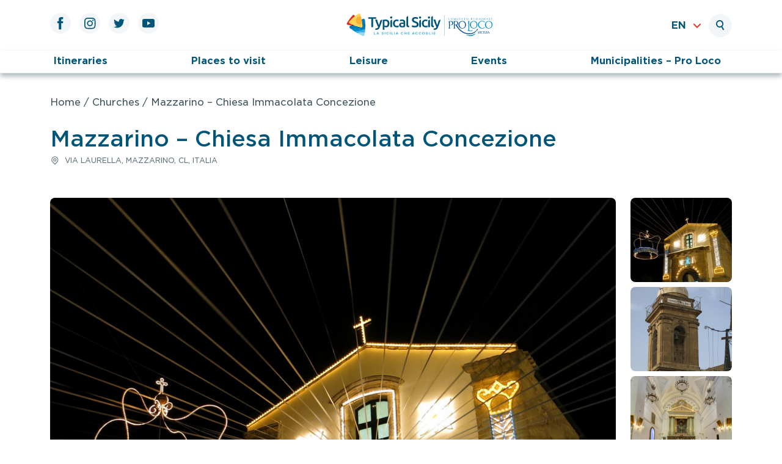

--- FILE ---
content_type: text/html; charset=UTF-8
request_url: https://www.typicalsicily.it/en/listing/chiesa-a-mazzarino-chiesa-immacolata-concezione/
body_size: 12524
content:
<!doctype html>
<html lang="en-US">

<head>
	<meta charset="UTF-8">
	<meta name="viewport" content="width=device-width, initial-scale=1">
	<link rel="profile" href="https://gmpg.org/xfn/11">

	<meta name='robots' content='index, follow, max-image-preview:large, max-snippet:-1, max-video-preview:-1' />
	<style>img:is([sizes="auto" i], [sizes^="auto," i]) { contain-intrinsic-size: 3000px 1500px }</style>
	<link rel="alternate" hreflang="en" href="https://www.typicalsicily.it/en/listing/chiesa-a-mazzarino-chiesa-immacolata-concezione/" />
<link rel="alternate" hreflang="it" href="https://www.typicalsicily.it/listing/chiesa-a-mazzarino-chiesa-immacolata-concezione/" />
<link rel="alternate" hreflang="x-default" href="https://www.typicalsicily.it/listing/chiesa-a-mazzarino-chiesa-immacolata-concezione/" />

	<!-- This site is optimized with the Yoast SEO plugin v23.6 - https://yoast.com/wordpress/plugins/seo/ -->
	<title>Chiesa a Mazzarino - Immacolata Concezione - Typical Sicily</title>
	<meta name="description" content="Una chiesa a Mazzarino molto bella è la Chiesa Immacolata Concezione, un tempo dedicata alla Madonna della Catena." />
	<link rel="canonical" href="https://www.typicalsicily.it/listing/chiesa-a-mazzarino-chiesa-immacolata-concezione/" />
	<meta property="og:locale" content="en_US" />
	<meta property="og:type" content="article" />
	<meta property="og:title" content="Chiesa a Mazzarino - Immacolata Concezione - Typical Sicily" />
	<meta property="og:description" content="Una chiesa a Mazzarino molto bella è la Chiesa Immacolata Concezione, un tempo dedicata alla Madonna della Catena." />
	<meta property="og:url" content="https://www.typicalsicily.it/en/listing/chiesa-a-mazzarino-chiesa-immacolata-concezione/" />
	<meta property="og:site_name" content="Typical Sicily" />
	<meta property="article:publisher" content="https://www.facebook.com/typicalsicily.it?fref=ts" />
	<meta property="article:modified_time" content="2023-01-19T12:13:15+00:00" />
	<meta property="og:image" content="https://www.typicalsicily.it/wp-content/uploads/2016/01/Chiesa-a-Mazzarino-Chiesa-Immacolata-Concezione.jpg" />
	<meta property="og:image:width" content="1024" />
	<meta property="og:image:height" content="732" />
	<meta property="og:image:type" content="image/jpeg" />
	<meta name="twitter:card" content="summary_large_image" />
	<meta name="twitter:site" content="@typicalsicily" />
	<script type="application/ld+json" class="yoast-schema-graph">{"@context":"https://schema.org","@graph":[{"@type":"WebPage","@id":"https://www.typicalsicily.it/en/listing/chiesa-a-mazzarino-chiesa-immacolata-concezione/","url":"https://www.typicalsicily.it/en/listing/chiesa-a-mazzarino-chiesa-immacolata-concezione/","name":"Chiesa a Mazzarino - Immacolata Concezione - Typical Sicily","isPartOf":{"@id":"https://www.typicalsicily.it/en/#website"},"primaryImageOfPage":{"@id":"https://www.typicalsicily.it/en/listing/chiesa-a-mazzarino-chiesa-immacolata-concezione/#primaryimage"},"image":{"@id":"https://www.typicalsicily.it/en/listing/chiesa-a-mazzarino-chiesa-immacolata-concezione/#primaryimage"},"thumbnailUrl":"https://www.typicalsicily.it/wp-content/uploads/2016/01/Chiesa-a-Mazzarino-Chiesa-Immacolata-Concezione.jpg","datePublished":"2016-01-11T09:05:05+00:00","dateModified":"2023-01-19T12:13:15+00:00","description":"Una chiesa a Mazzarino molto bella è la Chiesa Immacolata Concezione, un tempo dedicata alla Madonna della Catena.","breadcrumb":{"@id":"https://www.typicalsicily.it/en/listing/chiesa-a-mazzarino-chiesa-immacolata-concezione/#breadcrumb"},"inLanguage":"en-US","potentialAction":[{"@type":"ReadAction","target":["https://www.typicalsicily.it/en/listing/chiesa-a-mazzarino-chiesa-immacolata-concezione/"]}]},{"@type":"ImageObject","inLanguage":"en-US","@id":"https://www.typicalsicily.it/en/listing/chiesa-a-mazzarino-chiesa-immacolata-concezione/#primaryimage","url":"https://www.typicalsicily.it/wp-content/uploads/2016/01/Chiesa-a-Mazzarino-Chiesa-Immacolata-Concezione.jpg","contentUrl":"https://www.typicalsicily.it/wp-content/uploads/2016/01/Chiesa-a-Mazzarino-Chiesa-Immacolata-Concezione.jpg","width":1024,"height":732,"caption":"Chiesa a Mazzarino - Chiesa Immacolata Concezione"},{"@type":"BreadcrumbList","@id":"https://www.typicalsicily.it/en/listing/chiesa-a-mazzarino-chiesa-immacolata-concezione/#breadcrumb","itemListElement":[{"@type":"ListItem","position":1,"name":"Home","item":"https://www.typicalsicily.it/en/"},{"@type":"ListItem","position":2,"name":"Mazzarino &#8211; Chiesa Immacolata Concezione"}]},{"@type":"WebSite","@id":"https://www.typicalsicily.it/en/#website","url":"https://www.typicalsicily.it/en/","name":"Typical Sicily","description":"Portale Turistico","publisher":{"@id":"https://www.typicalsicily.it/en/#organization"},"potentialAction":[{"@type":"SearchAction","target":{"@type":"EntryPoint","urlTemplate":"https://www.typicalsicily.it/en/?s={search_term_string}"},"query-input":{"@type":"PropertyValueSpecification","valueRequired":true,"valueName":"search_term_string"}}],"inLanguage":"en-US"},{"@type":"Organization","@id":"https://www.typicalsicily.it/en/#organization","name":"Typical Sicily","url":"https://www.typicalsicily.it/en/","logo":{"@type":"ImageObject","inLanguage":"en-US","@id":"https://www.typicalsicily.it/en/#/schema/logo/image/","url":"https://typicalsicily.wiselyst.cloud/wp-content/uploads/2022/06/site-icon.jpg","contentUrl":"https://typicalsicily.wiselyst.cloud/wp-content/uploads/2022/06/site-icon.jpg","width":512,"height":512,"caption":"Typical Sicily"},"image":{"@id":"https://www.typicalsicily.it/en/#/schema/logo/image/"},"sameAs":["https://www.facebook.com/typicalsicily.it?fref=ts","https://x.com/typicalsicily","https://www.youtube.com/channel/UC4hnVQQAVZY2-8eYK-gjFKw","https://www.pinterest.it/typicalsicily/"]}]}</script>
	<!-- / Yoast SEO plugin. -->


<link rel='dns-prefetch' href='//maps.googleapis.com' />
<link rel="alternate" type="application/rss+xml" title="Typical Sicily &raquo; Feed" href="https://www.typicalsicily.it/en/feed/" />
<link rel="alternate" type="application/rss+xml" title="Typical Sicily &raquo; Comments Feed" href="https://www.typicalsicily.it/en/comments/feed/" />
<link rel='stylesheet' id='wp-block-library-css' href='https://www.typicalsicily.it/wp-includes/css/dist/block-library/style.min.css?ver=6.8.3' media='all' />
<style id='classic-theme-styles-inline-css'>
/*! This file is auto-generated */
.wp-block-button__link{color:#fff;background-color:#32373c;border-radius:9999px;box-shadow:none;text-decoration:none;padding:calc(.667em + 2px) calc(1.333em + 2px);font-size:1.125em}.wp-block-file__button{background:#32373c;color:#fff;text-decoration:none}
</style>
<style id='global-styles-inline-css'>
:root{--wp--preset--aspect-ratio--square: 1;--wp--preset--aspect-ratio--4-3: 4/3;--wp--preset--aspect-ratio--3-4: 3/4;--wp--preset--aspect-ratio--3-2: 3/2;--wp--preset--aspect-ratio--2-3: 2/3;--wp--preset--aspect-ratio--16-9: 16/9;--wp--preset--aspect-ratio--9-16: 9/16;--wp--preset--color--black: #000000;--wp--preset--color--cyan-bluish-gray: #abb8c3;--wp--preset--color--white: #ffffff;--wp--preset--color--pale-pink: #f78da7;--wp--preset--color--vivid-red: #cf2e2e;--wp--preset--color--luminous-vivid-orange: #ff6900;--wp--preset--color--luminous-vivid-amber: #fcb900;--wp--preset--color--light-green-cyan: #7bdcb5;--wp--preset--color--vivid-green-cyan: #00d084;--wp--preset--color--pale-cyan-blue: #8ed1fc;--wp--preset--color--vivid-cyan-blue: #0693e3;--wp--preset--color--vivid-purple: #9b51e0;--wp--preset--gradient--vivid-cyan-blue-to-vivid-purple: linear-gradient(135deg,rgba(6,147,227,1) 0%,rgb(155,81,224) 100%);--wp--preset--gradient--light-green-cyan-to-vivid-green-cyan: linear-gradient(135deg,rgb(122,220,180) 0%,rgb(0,208,130) 100%);--wp--preset--gradient--luminous-vivid-amber-to-luminous-vivid-orange: linear-gradient(135deg,rgba(252,185,0,1) 0%,rgba(255,105,0,1) 100%);--wp--preset--gradient--luminous-vivid-orange-to-vivid-red: linear-gradient(135deg,rgba(255,105,0,1) 0%,rgb(207,46,46) 100%);--wp--preset--gradient--very-light-gray-to-cyan-bluish-gray: linear-gradient(135deg,rgb(238,238,238) 0%,rgb(169,184,195) 100%);--wp--preset--gradient--cool-to-warm-spectrum: linear-gradient(135deg,rgb(74,234,220) 0%,rgb(151,120,209) 20%,rgb(207,42,186) 40%,rgb(238,44,130) 60%,rgb(251,105,98) 80%,rgb(254,248,76) 100%);--wp--preset--gradient--blush-light-purple: linear-gradient(135deg,rgb(255,206,236) 0%,rgb(152,150,240) 100%);--wp--preset--gradient--blush-bordeaux: linear-gradient(135deg,rgb(254,205,165) 0%,rgb(254,45,45) 50%,rgb(107,0,62) 100%);--wp--preset--gradient--luminous-dusk: linear-gradient(135deg,rgb(255,203,112) 0%,rgb(199,81,192) 50%,rgb(65,88,208) 100%);--wp--preset--gradient--pale-ocean: linear-gradient(135deg,rgb(255,245,203) 0%,rgb(182,227,212) 50%,rgb(51,167,181) 100%);--wp--preset--gradient--electric-grass: linear-gradient(135deg,rgb(202,248,128) 0%,rgb(113,206,126) 100%);--wp--preset--gradient--midnight: linear-gradient(135deg,rgb(2,3,129) 0%,rgb(40,116,252) 100%);--wp--preset--font-size--small: 13px;--wp--preset--font-size--medium: 20px;--wp--preset--font-size--large: 36px;--wp--preset--font-size--x-large: 42px;--wp--preset--spacing--20: 0.44rem;--wp--preset--spacing--30: 0.67rem;--wp--preset--spacing--40: 1rem;--wp--preset--spacing--50: 1.5rem;--wp--preset--spacing--60: 2.25rem;--wp--preset--spacing--70: 3.38rem;--wp--preset--spacing--80: 5.06rem;--wp--preset--shadow--natural: 6px 6px 9px rgba(0, 0, 0, 0.2);--wp--preset--shadow--deep: 12px 12px 50px rgba(0, 0, 0, 0.4);--wp--preset--shadow--sharp: 6px 6px 0px rgba(0, 0, 0, 0.2);--wp--preset--shadow--outlined: 6px 6px 0px -3px rgba(255, 255, 255, 1), 6px 6px rgba(0, 0, 0, 1);--wp--preset--shadow--crisp: 6px 6px 0px rgba(0, 0, 0, 1);}:where(.is-layout-flex){gap: 0.5em;}:where(.is-layout-grid){gap: 0.5em;}body .is-layout-flex{display: flex;}.is-layout-flex{flex-wrap: wrap;align-items: center;}.is-layout-flex > :is(*, div){margin: 0;}body .is-layout-grid{display: grid;}.is-layout-grid > :is(*, div){margin: 0;}:where(.wp-block-columns.is-layout-flex){gap: 2em;}:where(.wp-block-columns.is-layout-grid){gap: 2em;}:where(.wp-block-post-template.is-layout-flex){gap: 1.25em;}:where(.wp-block-post-template.is-layout-grid){gap: 1.25em;}.has-black-color{color: var(--wp--preset--color--black) !important;}.has-cyan-bluish-gray-color{color: var(--wp--preset--color--cyan-bluish-gray) !important;}.has-white-color{color: var(--wp--preset--color--white) !important;}.has-pale-pink-color{color: var(--wp--preset--color--pale-pink) !important;}.has-vivid-red-color{color: var(--wp--preset--color--vivid-red) !important;}.has-luminous-vivid-orange-color{color: var(--wp--preset--color--luminous-vivid-orange) !important;}.has-luminous-vivid-amber-color{color: var(--wp--preset--color--luminous-vivid-amber) !important;}.has-light-green-cyan-color{color: var(--wp--preset--color--light-green-cyan) !important;}.has-vivid-green-cyan-color{color: var(--wp--preset--color--vivid-green-cyan) !important;}.has-pale-cyan-blue-color{color: var(--wp--preset--color--pale-cyan-blue) !important;}.has-vivid-cyan-blue-color{color: var(--wp--preset--color--vivid-cyan-blue) !important;}.has-vivid-purple-color{color: var(--wp--preset--color--vivid-purple) !important;}.has-black-background-color{background-color: var(--wp--preset--color--black) !important;}.has-cyan-bluish-gray-background-color{background-color: var(--wp--preset--color--cyan-bluish-gray) !important;}.has-white-background-color{background-color: var(--wp--preset--color--white) !important;}.has-pale-pink-background-color{background-color: var(--wp--preset--color--pale-pink) !important;}.has-vivid-red-background-color{background-color: var(--wp--preset--color--vivid-red) !important;}.has-luminous-vivid-orange-background-color{background-color: var(--wp--preset--color--luminous-vivid-orange) !important;}.has-luminous-vivid-amber-background-color{background-color: var(--wp--preset--color--luminous-vivid-amber) !important;}.has-light-green-cyan-background-color{background-color: var(--wp--preset--color--light-green-cyan) !important;}.has-vivid-green-cyan-background-color{background-color: var(--wp--preset--color--vivid-green-cyan) !important;}.has-pale-cyan-blue-background-color{background-color: var(--wp--preset--color--pale-cyan-blue) !important;}.has-vivid-cyan-blue-background-color{background-color: var(--wp--preset--color--vivid-cyan-blue) !important;}.has-vivid-purple-background-color{background-color: var(--wp--preset--color--vivid-purple) !important;}.has-black-border-color{border-color: var(--wp--preset--color--black) !important;}.has-cyan-bluish-gray-border-color{border-color: var(--wp--preset--color--cyan-bluish-gray) !important;}.has-white-border-color{border-color: var(--wp--preset--color--white) !important;}.has-pale-pink-border-color{border-color: var(--wp--preset--color--pale-pink) !important;}.has-vivid-red-border-color{border-color: var(--wp--preset--color--vivid-red) !important;}.has-luminous-vivid-orange-border-color{border-color: var(--wp--preset--color--luminous-vivid-orange) !important;}.has-luminous-vivid-amber-border-color{border-color: var(--wp--preset--color--luminous-vivid-amber) !important;}.has-light-green-cyan-border-color{border-color: var(--wp--preset--color--light-green-cyan) !important;}.has-vivid-green-cyan-border-color{border-color: var(--wp--preset--color--vivid-green-cyan) !important;}.has-pale-cyan-blue-border-color{border-color: var(--wp--preset--color--pale-cyan-blue) !important;}.has-vivid-cyan-blue-border-color{border-color: var(--wp--preset--color--vivid-cyan-blue) !important;}.has-vivid-purple-border-color{border-color: var(--wp--preset--color--vivid-purple) !important;}.has-vivid-cyan-blue-to-vivid-purple-gradient-background{background: var(--wp--preset--gradient--vivid-cyan-blue-to-vivid-purple) !important;}.has-light-green-cyan-to-vivid-green-cyan-gradient-background{background: var(--wp--preset--gradient--light-green-cyan-to-vivid-green-cyan) !important;}.has-luminous-vivid-amber-to-luminous-vivid-orange-gradient-background{background: var(--wp--preset--gradient--luminous-vivid-amber-to-luminous-vivid-orange) !important;}.has-luminous-vivid-orange-to-vivid-red-gradient-background{background: var(--wp--preset--gradient--luminous-vivid-orange-to-vivid-red) !important;}.has-very-light-gray-to-cyan-bluish-gray-gradient-background{background: var(--wp--preset--gradient--very-light-gray-to-cyan-bluish-gray) !important;}.has-cool-to-warm-spectrum-gradient-background{background: var(--wp--preset--gradient--cool-to-warm-spectrum) !important;}.has-blush-light-purple-gradient-background{background: var(--wp--preset--gradient--blush-light-purple) !important;}.has-blush-bordeaux-gradient-background{background: var(--wp--preset--gradient--blush-bordeaux) !important;}.has-luminous-dusk-gradient-background{background: var(--wp--preset--gradient--luminous-dusk) !important;}.has-pale-ocean-gradient-background{background: var(--wp--preset--gradient--pale-ocean) !important;}.has-electric-grass-gradient-background{background: var(--wp--preset--gradient--electric-grass) !important;}.has-midnight-gradient-background{background: var(--wp--preset--gradient--midnight) !important;}.has-small-font-size{font-size: var(--wp--preset--font-size--small) !important;}.has-medium-font-size{font-size: var(--wp--preset--font-size--medium) !important;}.has-large-font-size{font-size: var(--wp--preset--font-size--large) !important;}.has-x-large-font-size{font-size: var(--wp--preset--font-size--x-large) !important;}
:where(.wp-block-post-template.is-layout-flex){gap: 1.25em;}:where(.wp-block-post-template.is-layout-grid){gap: 1.25em;}
:where(.wp-block-columns.is-layout-flex){gap: 2em;}:where(.wp-block-columns.is-layout-grid){gap: 2em;}
:root :where(.wp-block-pullquote){font-size: 1.5em;line-height: 1.6;}
</style>
<link rel='stylesheet' id='wpml-blocks-css' href='https://www.typicalsicily.it/wp-content/plugins/sitepress-multilingual-cms/dist/css/blocks/styles.css?ver=4.6.3' media='all' />
<link rel='stylesheet' id='contact-form-7-css' href='https://www.typicalsicily.it/wp-content/plugins/contact-form-7/includes/css/styles.css?ver=5.9.8' media='all' />
<link rel='stylesheet' id='typical-sicily-styles-css' href='https://www.typicalsicily.it/wp-content/themes/typical-sicily/assets/css/styles.css?ver=1.0.0' media='all' />
<link rel='stylesheet' id='typical-sicily-single-css' href='https://www.typicalsicily.it/wp-content/themes/typical-sicily/assets/css/pages/single.css?ver=1.0.0' media='all' />
<script src="https://www.typicalsicily.it/wp-includes/js/jquery/jquery.min.js?ver=3.7.1" id="jquery-core-js"></script>
<script src="https://www.typicalsicily.it/wp-includes/js/jquery/jquery-migrate.min.js?ver=3.4.1" id="jquery-migrate-js"></script>
<script id="wpml-cookie-js-extra">
var wpml_cookies = {"wp-wpml_current_language":{"value":"en","expires":1,"path":"\/"}};
var wpml_cookies = {"wp-wpml_current_language":{"value":"en","expires":1,"path":"\/"}};
</script>
<script src="https://www.typicalsicily.it/wp-content/plugins/sitepress-multilingual-cms/res/js/cookies/language-cookie.js?ver=4.6.3" id="wpml-cookie-js"></script>
<script src="https://www.typicalsicily.it/wp-content/themes/typical-sicily/assets/js/common.min.js?ver=1.0.0" id="typical-sicily-common-js-js"></script>
<script async defer src="https://www.typicalsicily.it/wp-content/themes/typical-sicily/assets/js/single.min.js?ver=1.0.0" id="typical-sicily-single-js"></script>
<script src="https://maps.googleapis.com/maps/api/js?key=AIzaSyDVTHV7ILnbREJ1s8rXCqnp9hFFfb3dEpY&amp;ver=1.0.0" id="typical-sicily-google-maps-js"></script>
<link rel="https://api.w.org/" href="https://www.typicalsicily.it/en/wp-json/" /><link rel="alternate" title="JSON" type="application/json" href="https://www.typicalsicily.it/en/wp-json/wp/v2/listing/8022" /><link rel="EditURI" type="application/rsd+xml" title="RSD" href="https://www.typicalsicily.it/xmlrpc.php?rsd" />
<meta name="generator" content="WordPress 6.8.3" />
<link rel='shortlink' href='https://www.typicalsicily.it/en/?p=8022' />
<link rel="alternate" title="oEmbed (JSON)" type="application/json+oembed" href="https://www.typicalsicily.it/en/wp-json/oembed/1.0/embed?url=https%3A%2F%2Fwww.typicalsicily.it%2Fen%2Flisting%2Fchiesa-a-mazzarino-chiesa-immacolata-concezione%2F" />
<link rel="alternate" title="oEmbed (XML)" type="text/xml+oembed" href="https://www.typicalsicily.it/en/wp-json/oembed/1.0/embed?url=https%3A%2F%2Fwww.typicalsicily.it%2Fen%2Flisting%2Fchiesa-a-mazzarino-chiesa-immacolata-concezione%2F&#038;format=xml" />
<meta name="generator" content="WPML ver:4.6.3 stt:1,27;" />
<meta name="generator" content="Powered by Slider Revolution 6.6.7 - responsive, Mobile-Friendly Slider Plugin for WordPress with comfortable drag and drop interface." />
<link rel="icon" href="https://www.typicalsicily.it/wp-content/uploads/2022/06/cropped-site-icon-32x32.jpg" sizes="32x32" />
<link rel="icon" href="https://www.typicalsicily.it/wp-content/uploads/2022/06/cropped-site-icon-192x192.jpg" sizes="192x192" />
<link rel="apple-touch-icon" href="https://www.typicalsicily.it/wp-content/uploads/2022/06/cropped-site-icon-180x180.jpg" />
<meta name="msapplication-TileImage" content="https://www.typicalsicily.it/wp-content/uploads/2022/06/cropped-site-icon-270x270.jpg" />
<script>function setREVStartSize(e){
			//window.requestAnimationFrame(function() {
				window.RSIW = window.RSIW===undefined ? window.innerWidth : window.RSIW;
				window.RSIH = window.RSIH===undefined ? window.innerHeight : window.RSIH;
				try {
					var pw = document.getElementById(e.c).parentNode.offsetWidth,
						newh;
					pw = pw===0 || isNaN(pw) || (e.l=="fullwidth" || e.layout=="fullwidth") ? window.RSIW : pw;
					e.tabw = e.tabw===undefined ? 0 : parseInt(e.tabw);
					e.thumbw = e.thumbw===undefined ? 0 : parseInt(e.thumbw);
					e.tabh = e.tabh===undefined ? 0 : parseInt(e.tabh);
					e.thumbh = e.thumbh===undefined ? 0 : parseInt(e.thumbh);
					e.tabhide = e.tabhide===undefined ? 0 : parseInt(e.tabhide);
					e.thumbhide = e.thumbhide===undefined ? 0 : parseInt(e.thumbhide);
					e.mh = e.mh===undefined || e.mh=="" || e.mh==="auto" ? 0 : parseInt(e.mh,0);
					if(e.layout==="fullscreen" || e.l==="fullscreen")
						newh = Math.max(e.mh,window.RSIH);
					else{
						e.gw = Array.isArray(e.gw) ? e.gw : [e.gw];
						for (var i in e.rl) if (e.gw[i]===undefined || e.gw[i]===0) e.gw[i] = e.gw[i-1];
						e.gh = e.el===undefined || e.el==="" || (Array.isArray(e.el) && e.el.length==0)? e.gh : e.el;
						e.gh = Array.isArray(e.gh) ? e.gh : [e.gh];
						for (var i in e.rl) if (e.gh[i]===undefined || e.gh[i]===0) e.gh[i] = e.gh[i-1];
											
						var nl = new Array(e.rl.length),
							ix = 0,
							sl;
						e.tabw = e.tabhide>=pw ? 0 : e.tabw;
						e.thumbw = e.thumbhide>=pw ? 0 : e.thumbw;
						e.tabh = e.tabhide>=pw ? 0 : e.tabh;
						e.thumbh = e.thumbhide>=pw ? 0 : e.thumbh;
						for (var i in e.rl) nl[i] = e.rl[i]<window.RSIW ? 0 : e.rl[i];
						sl = nl[0];
						for (var i in nl) if (sl>nl[i] && nl[i]>0) { sl = nl[i]; ix=i;}
						var m = pw>(e.gw[ix]+e.tabw+e.thumbw) ? 1 : (pw-(e.tabw+e.thumbw)) / (e.gw[ix]);
						newh =  (e.gh[ix] * m) + (e.tabh + e.thumbh);
					}
					var el = document.getElementById(e.c);
					if (el!==null && el) el.style.height = newh+"px";
					el = document.getElementById(e.c+"_wrapper");
					if (el!==null && el) {
						el.style.height = newh+"px";
						el.style.display = "block";
					}
				} catch(e){
					console.log("Failure at Presize of Slider:" + e)
				}
			//});
		  };</script>
		<style id="wp-custom-css">
			.grecaptcha-badge { 
	visibility: hidden;
}

rs-module h1.rs-layer, rs-module h2.rs-layer, rs-module h3.rs-layer, rs-module h4.rs-layer, rs-module h5.rs-layer, rs-module h6.rs-layer, rs-module div.rs-layer, rs-module span.rs-layer, rs-module p.rs-layer {
	font-family: Gotham SSm, Helvetica Neue, Arial, sans-serif !important;
}

/* On screens that are 992px or less, set the background color to blue */
@media screen and (min-width: 1024px) {
  .mobile_1 {
    display:none;
  }
}

/* On screens that are 600px or less, set the background color to olive */
@media screen and (max-width: 1023px) {
  .desktop_1{
    display:none;
  }
}	

.sidebar__contacts {
    display: none;
}		</style>
			<script src="https://code.jquery.com/jquery-3.2.1.slim.min.js" integrity="sha384-KJ3o2DKtIkvYIK3UENzmM7KCkRr/rE9/Qpg6aAZGJwFDMVNA/GpGFF93hXpG5KkN" crossorigin="anonymous"></script>
	<script src="https://cdn.jsdelivr.net/npm/popper.js@1.12.9/dist/umd/popper.min.js" integrity="sha384-ApNbgh9B+Y1QKtv3Rn7W3mgPxhU9K/ScQsAP7hUibX39j7fakFPskvXusvfa0b4Q" crossorigin="anonymous"></script>
	<script src="https://cdn.jsdelivr.net/npm/bootstrap@4.0.0/dist/js/bootstrap.min.js" integrity="sha384-JZR6Spejh4U02d8jOt6vLEHfe/JQGiRRSQQxSfFWpi1MquVdAyjUar5+76PVCmYl" crossorigin="anonymous"></script>
</head>

<body class="wp-singular listing-template-default single single-listing postid-8022 wp-theme-typical-sicily">
		<div id="page" class="site">
		<a class="skip-link screen-reader-text" href="#primary">Skip to content</a>

		<header id="masthead" class="site-header">
			<div class="site-branding container">
				<div class="row">
					<div class="site-branding__social d-none d-lg-block col-lg-4">
						<ul class="social-icons nav flex-row">
    <li class="site-branding__social__icon">
        <a href="https://www.facebook.com/typicalsicily.it" target="_blank" rel="nofollow">
            <svg width="10" height="21" viewBox="0 0 10 21" fill="none" xmlns="http://www.w3.org/2000/svg">
    <path d="M2.12559 20.2985H6.21353V10.0632H9.06529L9.3697 6.63618H6.21353C6.21353 6.63618 6.21353 5.35677 6.21353 4.68441C6.21353 3.87618 6.37589 3.55677 7.15765 3.55677C7.78589 3.55677 9.3697 3.55677 9.3697 3.55677V0C9.3697 0 7.03677 0 6.53912 0C3.49765 0 2.12647 1.3403 2.12647 3.90353C2.12647 6.13677 2.12647 6.63618 2.12647 6.63618H0V10.1065H2.12647V20.2985H2.12559Z" />
</svg>        </a>
    </li>
    <li class="site-branding__social__icon">
        <a href="https://www.instagram.com/typicalsicily/" target="_blank" rel="nofollow">
            <svg width="19" height="19" viewBox="0 0 19 19" fill="none" xmlns="http://www.w3.org/2000/svg">
    <path d="M9.20735 1.65971C11.6656 1.65971 11.9559 1.66941 12.9274 1.71353C13.8256 1.75412 14.3127 1.90412 14.6374 2.0303C15.0671 2.19706 15.3741 2.39647 15.6962 2.71853C16.0182 3.04059 16.2176 3.34765 16.3844 3.77736C16.5106 4.10206 16.6606 4.58912 16.7012 5.48735C16.7453 6.45883 16.755 6.74912 16.755 9.20824C16.755 11.6665 16.7453 11.9576 16.7012 12.9282C16.6597 13.8265 16.5097 14.3135 16.3844 14.6382C16.2176 15.0679 16.0182 15.375 15.6962 15.6971C15.3741 16.0191 15.0671 16.2185 14.6374 16.3853C14.3135 16.5115 13.8256 16.6615 12.9274 16.7021C11.9559 16.7462 11.6656 16.7559 9.20735 16.7559C6.74823 16.7559 6.45794 16.7462 5.48647 16.7021C4.58824 16.6615 4.10118 16.5115 3.77647 16.3853C3.34676 16.2185 3.03971 16.0182 2.71765 15.6971C2.39647 15.375 2.19618 15.0679 2.02941 14.6382C1.90324 14.3144 1.75323 13.8265 1.71264 12.9282C1.66852 11.9576 1.65883 11.6665 1.65883 9.20824C1.65883 6.74912 1.66852 6.45883 1.71264 5.48735C1.75411 4.58912 1.90412 4.10206 2.02941 3.77736C2.19618 3.34765 2.39647 3.04147 2.71765 2.71853C3.03971 2.39647 3.34676 2.19706 3.77647 2.0303C4.10029 1.90412 4.58824 1.75412 5.48647 1.71353C6.45794 1.66853 6.74912 1.65971 9.20735 1.65971ZM9.20735 0C6.70676 0 6.39353 0.010588 5.41059 0.055588C4.43118 0.100588 3.76148 0.256765 3.17648 0.48353C2.5703 0.719118 2.05677 1.03324 1.54501 1.545C1.03324 2.05677 0.718239 2.5703 0.483533 3.17647C0.255886 3.76236 0.099709 4.43118 0.0555914 5.41147C0.0105914 6.39353 0 6.70677 0 9.20735C0 11.7071 0.0105914 12.0212 0.0555914 13.0032C0.100591 13.9835 0.256768 14.6524 0.483533 15.2382C0.719121 15.8435 1.03324 16.3571 1.54501 16.8697C2.05677 17.3815 2.5703 17.6965 3.17648 17.9312C3.76148 18.1588 4.43118 18.315 5.41059 18.3591C6.39265 18.4041 6.70676 18.4147 9.20735 18.4147C11.7071 18.4147 12.0203 18.4041 13.0032 18.3591C13.9826 18.3141 14.6524 18.1579 15.2374 17.9312C15.8435 17.6956 16.3571 17.3815 16.8688 16.8697C17.3806 16.3571 17.6956 15.8435 17.9312 15.2382C18.1588 14.6524 18.3141 13.9835 18.3582 13.0032C18.4032 12.0212 18.4138 11.7079 18.4138 9.20735C18.4138 6.70677 18.4032 6.39353 18.3582 5.41147C18.3132 4.43118 18.1579 3.76236 17.9312 3.17647C17.6947 2.5703 17.3806 2.05677 16.8688 1.545C16.3571 1.03324 15.8435 0.718236 15.2374 0.48353C14.6524 0.255883 13.9826 0.0997056 13.0032 0.055588C12.0212 0.010588 11.7071 0 9.20735 0Z" fill="#005578" />
    <path d="M9.20714 4.47984C6.59538 4.47984 4.47949 6.59661 4.47949 9.20749C4.47949 11.8184 6.59538 13.9351 9.20714 13.9351C11.818 13.9351 13.9339 11.8184 13.9339 9.20749C13.9348 6.59661 11.818 4.47984 9.20714 4.47984ZM9.20714 12.2763C7.51126 12.2763 6.13744 10.9016 6.13744 9.20749C6.13744 7.51249 7.51126 6.13779 9.20714 6.13779C10.9021 6.13779 12.276 7.51161 12.276 9.20749C12.276 10.9025 10.9021 12.2763 9.20714 12.2763Z" fill="#005578" />
    <path d="M15.227 4.29291C15.227 4.90261 14.732 5.39761 14.1223 5.39761C13.5126 5.39761 13.0176 4.90261 13.0176 4.29291C13.0176 3.6832 13.5126 3.1882 14.1223 3.1882C14.732 3.1882 15.227 3.6832 15.227 4.29291Z" fill="#005578" />
</svg>        </a>
    </li>
    <li class="site-branding__social__icon">
        <a href="https://twitter.com/typicalsicily" target="_blank" rel="nofollow">
            <svg width="18" height="15" viewBox="0 0 18 15" fill="none" xmlns="http://www.w3.org/2000/svg">
    <path d="M0 12.8912C1.62441 13.9332 3.55412 14.5412 5.62676 14.5412C12.4429 14.5412 16.2926 8.78471 16.0615 3.62118C16.7788 3.10412 17.4009 2.45824 17.8932 1.72147C17.2341 2.01353 16.5274 2.21118 15.7844 2.29941C16.5424 1.84588 17.1247 1.12588 17.3982 0.268236C16.6888 0.689118 15.9026 0.994411 15.0671 1.15941C14.3973 0.445587 13.4435 0 12.3865 0C10.0174 0 8.27559 2.21117 8.81118 4.50706C5.76 4.35441 3.05559 2.89235 1.245 0.671469C0.283235 2.32235 0.746468 4.48059 2.38147 5.57294C1.7797 5.55441 1.21235 5.38853 0.718235 5.11323C0.679411 6.81441 1.89706 8.40441 3.66265 8.76C3.14559 8.9003 2.57912 8.93206 2.00559 8.82265C2.47147 10.2812 3.82765 11.3418 5.43441 11.3718C3.89118 12.5815 1.94735 13.1215 0 12.8912Z" />
</svg>        </a>
    </li>
    <li class="site-branding__social__icon">
        <a href="https://www.youtube.com/channel/UC4hnVQQAVZY2-8eYK-gjFKw" target="_blank" rel="nofollow">
            <svg width="20" height="14" viewBox="0 0 20 14" fill="none" xmlns="http://www.w3.org/2000/svg">
    <rect width="20" height="14" rx="3" fill="#005578" />
    <path d="M13.2314 7.02046L7.99985 10.0409L7.99985 4L13.2314 7.02046Z" fill="white" />
</svg>        </a>
    </li>
</ul>					</div>
					<div class="site-branding__hamburger col-3 d-lg-none">
						<button class="hamburger__button btn d-block d-lg-none" aria-controls="primary-menu" aria-expanded="false">
							<svg width="35" height="22" viewBox="0 0 35 22" fill="none" xmlns="http://www.w3.org/2000/svg">
    <line x1="1" y1="1" x2="34" y2="1" stroke="#005578" stroke-width="2" stroke-linecap="round" />
    <line x1="1" y1="11" x2="34" y2="11" stroke="#005578" stroke-width="2" stroke-linecap="round" />
    <line x1="1" y1="21" x2="34" y2="21" stroke="#005578" stroke-width="2" stroke-linecap="round" />
</svg>						</button>
					</div>
					<div class="site-branding__logo col-6 col-lg-5">
						<a href="https://www.typicalsicily.it/en/" class="logo">
							<img src="https://www.typicalsicily.it/wp-content/themes/typical-sicily/assets/images/header-logo.svg" alt="Typical Sicily" />
						</a>
					</div>
					<div class="site-branding__helpers col-3 col-md-3">
						
<div class="btn-group">
    <button type="button" class="btn" data-toggle="dropdown" aria-haspopup="true" aria-expanded="false">
        <div>
            <span class="site-branding__helpers__language-selector">
                EN                <img class="arrow" src="https://www.typicalsicily.it/wp-content/themes/typical-sicily/assets/images/arrow-down.svg">
            </span>
        </div>
    </button>
    <div class="dropdown-menu dropdown-menu-right">
        <a href="https://www.typicalsicily.it/en/listing/chiesa-a-mazzarino-chiesa-immacolata-concezione/" class="dropdown-item active" type="button">English</a><a href="https://www.typicalsicily.it/listing/chiesa-a-mazzarino-chiesa-immacolata-concezione/" class="dropdown-item" type="button">Italiano</a>    </div>
</div>
						<a href="https://www.typicalsicily.it/en/?s=" class="btn btn--search">
							<svg width="21" height="23" viewBox="0 0 21 23" fill="none" xmlns="http://www.w3.org/2000/svg">
    <circle cx="9.0676" cy="9.06804" r="5.11822" transform="rotate(-30 9.0676 9.06804)" stroke="currentColor" stroke-width="2" />
    <line x1="12.8074" y1="14.2811" x2="15.0942" y2="18.2418" stroke="currentColor" stroke-width="2" stroke-linecap="round" />
</svg>						</a>
					</div>
				</div>
			</div><!-- .site-branding -->

			<nav id="site-navigation" class="main-navigation d-lg-block">
				<div class="main-navigation__menu container">
					<!-- Mobile Menu -->
					<div class="row d-lg-none">
						<div class="menu__close col-3">
							<button class="close__button btn d-block d-lg-none" aria-controls="primary-menu" aria-expanded="false">
								<svg width="20" height="19" viewBox="0 0 20 19" fill="none" xmlns="http://www.w3.org/2000/svg">
<line x1="2.41421" y1="1" x2="18.7072" y2="17.293" stroke="#005578" stroke-width="2" stroke-linecap="round"/>
<line x1="1.50586" y1="17.2931" x2="17.7989" y2="1.00003" stroke="#005578" stroke-width="2" stroke-linecap="round"/>
</svg>
							</button>
						</div>
						<div class="menu__logo col-9">
							<a href="https://www.typicalsicily.it/en/" class="logo">
								<img src="https://www.typicalsicily.it/wp-content/themes/typical-sicily/assets/images/header-logo.svg" width="187" height="42" alt="Typical Sicily" />
							</a>
						</div>
					</div>
					<!-- / Mobile Menu -->
					<div class="menu-primary-inglese-container"><ul id="primary-menu" class="nav menu__nav"><li id="menu-item-39832" class="menu-item menu-item-type-taxonomy menu-item-object-listingcategory menu-item-39832"><a href="https://www.typicalsicily.it/en/listing-category/itineraries/">Itineraries</a></li>
<li id="menu-item-39833" class="menu-item menu-item-type-taxonomy menu-item-object-listingcategory menu-item-39833"><a href="https://www.typicalsicily.it/en/listing-category/places-to-visit/">Places to visit</a></li>
<li id="menu-item-39834" class="menu-item menu-item-type-taxonomy menu-item-object-listingcategory menu-item-39834"><a href="https://www.typicalsicily.it/en/listing-category/leisure/">Leisure</a></li>
<li id="menu-item-39835" class="menu-item menu-item-type-custom menu-item-object-custom menu-item-39835"><a href="/en/events">Events</a></li>
<li id="menu-item-39836" class="menu-item menu-item-type-taxonomy menu-item-object-listingcategory menu-item-39836"><a href="https://www.typicalsicily.it/en/listing-category/comuni-en/">Municipalities &#8211; Pro Loco</a></li>
</ul></div>					<div class="row">
						<div class="menu__social d-lg-none col-lg-4">
							<ul class="social-icons nav flex-row">
    <li class="site-branding__social__icon">
        <a href="https://www.facebook.com/typicalsicily.it" target="_blank" rel="nofollow">
            <svg width="10" height="21" viewBox="0 0 10 21" fill="none" xmlns="http://www.w3.org/2000/svg">
    <path d="M2.12559 20.2985H6.21353V10.0632H9.06529L9.3697 6.63618H6.21353C6.21353 6.63618 6.21353 5.35677 6.21353 4.68441C6.21353 3.87618 6.37589 3.55677 7.15765 3.55677C7.78589 3.55677 9.3697 3.55677 9.3697 3.55677V0C9.3697 0 7.03677 0 6.53912 0C3.49765 0 2.12647 1.3403 2.12647 3.90353C2.12647 6.13677 2.12647 6.63618 2.12647 6.63618H0V10.1065H2.12647V20.2985H2.12559Z" />
</svg>        </a>
    </li>
    <li class="site-branding__social__icon">
        <a href="https://www.instagram.com/typicalsicily/" target="_blank" rel="nofollow">
            <svg width="19" height="19" viewBox="0 0 19 19" fill="none" xmlns="http://www.w3.org/2000/svg">
    <path d="M9.20735 1.65971C11.6656 1.65971 11.9559 1.66941 12.9274 1.71353C13.8256 1.75412 14.3127 1.90412 14.6374 2.0303C15.0671 2.19706 15.3741 2.39647 15.6962 2.71853C16.0182 3.04059 16.2176 3.34765 16.3844 3.77736C16.5106 4.10206 16.6606 4.58912 16.7012 5.48735C16.7453 6.45883 16.755 6.74912 16.755 9.20824C16.755 11.6665 16.7453 11.9576 16.7012 12.9282C16.6597 13.8265 16.5097 14.3135 16.3844 14.6382C16.2176 15.0679 16.0182 15.375 15.6962 15.6971C15.3741 16.0191 15.0671 16.2185 14.6374 16.3853C14.3135 16.5115 13.8256 16.6615 12.9274 16.7021C11.9559 16.7462 11.6656 16.7559 9.20735 16.7559C6.74823 16.7559 6.45794 16.7462 5.48647 16.7021C4.58824 16.6615 4.10118 16.5115 3.77647 16.3853C3.34676 16.2185 3.03971 16.0182 2.71765 15.6971C2.39647 15.375 2.19618 15.0679 2.02941 14.6382C1.90324 14.3144 1.75323 13.8265 1.71264 12.9282C1.66852 11.9576 1.65883 11.6665 1.65883 9.20824C1.65883 6.74912 1.66852 6.45883 1.71264 5.48735C1.75411 4.58912 1.90412 4.10206 2.02941 3.77736C2.19618 3.34765 2.39647 3.04147 2.71765 2.71853C3.03971 2.39647 3.34676 2.19706 3.77647 2.0303C4.10029 1.90412 4.58824 1.75412 5.48647 1.71353C6.45794 1.66853 6.74912 1.65971 9.20735 1.65971ZM9.20735 0C6.70676 0 6.39353 0.010588 5.41059 0.055588C4.43118 0.100588 3.76148 0.256765 3.17648 0.48353C2.5703 0.719118 2.05677 1.03324 1.54501 1.545C1.03324 2.05677 0.718239 2.5703 0.483533 3.17647C0.255886 3.76236 0.099709 4.43118 0.0555914 5.41147C0.0105914 6.39353 0 6.70677 0 9.20735C0 11.7071 0.0105914 12.0212 0.0555914 13.0032C0.100591 13.9835 0.256768 14.6524 0.483533 15.2382C0.719121 15.8435 1.03324 16.3571 1.54501 16.8697C2.05677 17.3815 2.5703 17.6965 3.17648 17.9312C3.76148 18.1588 4.43118 18.315 5.41059 18.3591C6.39265 18.4041 6.70676 18.4147 9.20735 18.4147C11.7071 18.4147 12.0203 18.4041 13.0032 18.3591C13.9826 18.3141 14.6524 18.1579 15.2374 17.9312C15.8435 17.6956 16.3571 17.3815 16.8688 16.8697C17.3806 16.3571 17.6956 15.8435 17.9312 15.2382C18.1588 14.6524 18.3141 13.9835 18.3582 13.0032C18.4032 12.0212 18.4138 11.7079 18.4138 9.20735C18.4138 6.70677 18.4032 6.39353 18.3582 5.41147C18.3132 4.43118 18.1579 3.76236 17.9312 3.17647C17.6947 2.5703 17.3806 2.05677 16.8688 1.545C16.3571 1.03324 15.8435 0.718236 15.2374 0.48353C14.6524 0.255883 13.9826 0.0997056 13.0032 0.055588C12.0212 0.010588 11.7071 0 9.20735 0Z" fill="#005578" />
    <path d="M9.20714 4.47984C6.59538 4.47984 4.47949 6.59661 4.47949 9.20749C4.47949 11.8184 6.59538 13.9351 9.20714 13.9351C11.818 13.9351 13.9339 11.8184 13.9339 9.20749C13.9348 6.59661 11.818 4.47984 9.20714 4.47984ZM9.20714 12.2763C7.51126 12.2763 6.13744 10.9016 6.13744 9.20749C6.13744 7.51249 7.51126 6.13779 9.20714 6.13779C10.9021 6.13779 12.276 7.51161 12.276 9.20749C12.276 10.9025 10.9021 12.2763 9.20714 12.2763Z" fill="#005578" />
    <path d="M15.227 4.29291C15.227 4.90261 14.732 5.39761 14.1223 5.39761C13.5126 5.39761 13.0176 4.90261 13.0176 4.29291C13.0176 3.6832 13.5126 3.1882 14.1223 3.1882C14.732 3.1882 15.227 3.6832 15.227 4.29291Z" fill="#005578" />
</svg>        </a>
    </li>
    <li class="site-branding__social__icon">
        <a href="https://twitter.com/typicalsicily" target="_blank" rel="nofollow">
            <svg width="18" height="15" viewBox="0 0 18 15" fill="none" xmlns="http://www.w3.org/2000/svg">
    <path d="M0 12.8912C1.62441 13.9332 3.55412 14.5412 5.62676 14.5412C12.4429 14.5412 16.2926 8.78471 16.0615 3.62118C16.7788 3.10412 17.4009 2.45824 17.8932 1.72147C17.2341 2.01353 16.5274 2.21118 15.7844 2.29941C16.5424 1.84588 17.1247 1.12588 17.3982 0.268236C16.6888 0.689118 15.9026 0.994411 15.0671 1.15941C14.3973 0.445587 13.4435 0 12.3865 0C10.0174 0 8.27559 2.21117 8.81118 4.50706C5.76 4.35441 3.05559 2.89235 1.245 0.671469C0.283235 2.32235 0.746468 4.48059 2.38147 5.57294C1.7797 5.55441 1.21235 5.38853 0.718235 5.11323C0.679411 6.81441 1.89706 8.40441 3.66265 8.76C3.14559 8.9003 2.57912 8.93206 2.00559 8.82265C2.47147 10.2812 3.82765 11.3418 5.43441 11.3718C3.89118 12.5815 1.94735 13.1215 0 12.8912Z" />
</svg>        </a>
    </li>
    <li class="site-branding__social__icon">
        <a href="https://www.youtube.com/channel/UC4hnVQQAVZY2-8eYK-gjFKw" target="_blank" rel="nofollow">
            <svg width="20" height="14" viewBox="0 0 20 14" fill="none" xmlns="http://www.w3.org/2000/svg">
    <rect width="20" height="14" rx="3" fill="#005578" />
    <path d="M13.2314 7.02046L7.99985 10.0409L7.99985 4L13.2314 7.02046Z" fill="white" />
</svg>        </a>
    </li>
</ul>						</div>
					</div>
				</div>
			</nav><!-- #site-navigation -->
		</header><!-- #masthead -->
		<div class="site-backdrop d-none"></div>
<main id="primary" class="container article">
	<nav class="article__breadcrumbs breadcrumbs">
    <a href="https://www.typicalsicily.it/en/">Home</a> / <a href="https://www.typicalsicily.it/en/listing-category/churches/">Churches</a> / Mazzarino &#8211; Chiesa Immacolata Concezione</nav>

<header class="row">
    <div class="article__header col-12">
        <h1>
            Mazzarino &#8211; Chiesa Immacolata Concezione        </h1>
        <span class="header__details">
                                        <div class="location">
                    <svg width="31" height="31" viewBox="0 0 31 31" fill="none" xmlns="http://www.w3.org/2000/svg">
    <path d="M8.3821 8.13173C12.0921 4.42175 18.1071 4.42175 21.8171 8.13173L22.2179 8.53249C25.9279 12.2425 25.9279 18.2575 22.2179 21.9675L15.2504 28.935L8.13209 21.8168C4.42211 18.1068 4.42211 12.0917 8.1321 8.38173L8.3821 8.13173Z" stroke="#5D717A" stroke-width="2" />
    <circle cx="15.3496" cy="15.25" r="4" stroke="#5D717A" stroke-width="2" />
</svg>                    <span>
                        Via Laurella, Mazzarino, CL, Italia                    </span>
                </div>
                    </span>
    </div>
        <section class="article__main-gallery col-12">
        <div class="row">
            <div class="col-lg-9 col-xl-10 d-block">
                <picture class="main-gallery__main main-gallery__main--picture">
                    <img src="https://www.typicalsicily.it/wp-content/uploads/2016/01/Chiesa-a-Mazzarino-Chiesa-Immacolata-Concezione.jpg" class="img-fluid" title="Chiesa a Mazzarino - Chiesa Immacolata Concezione" alt="Chiesa a Mazzarino - Chiesa Immacolata Concezione">
                </picture>
                <!-- <div class="main-gallery__main main-gallery__main--virtual-tour d-none"></div> -->
                <div class="main-gallery__main main-gallery__main--iframe d-none">
                    <iframe src="" frameborder="0"></iframe>
                </div>
            </div>

            <nav class="main-gallery_thumbnails col-lg-3 col-xl-2">
                <div class="swiper">
                    <div class="swiper-wrapper">
                                                                                                    <div class=" swiper-slide" data-type="picture">
                                <img src="https://www.typicalsicily.it/wp-content/uploads/2016/01/Chiesa-a-Mazzarino-Chiesa-Immacolata-Concezione-250x165.jpg" data-full-src="https://www.typicalsicily.it/wp-content/uploads/2016/01/Chiesa-a-Mazzarino-Chiesa-Immacolata-Concezione.jpg" class="img-fluid" title="Chiesa a Mazzarino - Chiesa Immacolata Concezione" alt="Chiesa a Mazzarino - Chiesa Immacolata Concezione">
                            </div>
                                                    <div class=" swiper-slide" data-type="picture">
                                <img src="https://www.typicalsicily.it/wp-content/uploads/2016/01/Chiesa-a-Mazzarino-Chiesa-Immacolata-Concezione1-250x165.jpg" data-full-src="https://www.typicalsicily.it/wp-content/uploads/2016/01/Chiesa-a-Mazzarino-Chiesa-Immacolata-Concezione1.jpg" class="img-fluid" title="Chiesa a Mazzarino - Chiesa Immacolata Concezione" alt="Chiesa a Mazzarino - Chiesa Immacolata Concezione">
                            </div>
                                                    <div class=" swiper-slide" data-type="picture">
                                <img src="https://www.typicalsicily.it/wp-content/uploads/2016/01/Chiesa-a-Mazzarino-Chiesa-Immacolata-Concezione2-250x165.jpg" data-full-src="https://www.typicalsicily.it/wp-content/uploads/2016/01/Chiesa-a-Mazzarino-Chiesa-Immacolata-Concezione2.jpg" class="img-fluid" title="Chiesa a Mazzarino - Chiesa Immacolata Concezione" alt="Chiesa a Mazzarino - Chiesa Immacolata Concezione">
                            </div>
                                            </div>
                </div>
            </nav>
        </div>
    </section>
</header>

<div class="article__layout row">
    <div class="article__body col-12 col-lg-8">
        <div class="article__tools">
            <div class="sticky-top">
                <a class="btn tools__share" href="https://www.facebook.com/sharer/sharer.php?u=https%3A%2F%2Fwww.typicalsicily.it%2Fen%2Flisting%2Fchiesa-a-mazzarino-chiesa-immacolata-concezione%2F&quote=Mazzarino &#8211; Chiesa Immacolata Concezione" target="_blank">
    <svg width="10" height="21" viewBox="0 0 10 21" fill="none" xmlns="http://www.w3.org/2000/svg">
    <path d="M2.12559 20.2985H6.21353V10.0632H9.06529L9.3697 6.63618H6.21353C6.21353 6.63618 6.21353 5.35677 6.21353 4.68441C6.21353 3.87618 6.37589 3.55677 7.15765 3.55677C7.78589 3.55677 9.3697 3.55677 9.3697 3.55677V0C9.3697 0 7.03677 0 6.53912 0C3.49765 0 2.12647 1.3403 2.12647 3.90353C2.12647 6.13677 2.12647 6.63618 2.12647 6.63618H0V10.1065H2.12647V20.2985H2.12559Z" />
</svg></a>
<a class="btn tools__share" href="https://www.linkedin.com/sharing/share-offsite/?url=https%3A%2F%2Fwww.typicalsicily.it%2Fen%2Flisting%2Fchiesa-a-mazzarino-chiesa-immacolata-concezione%2F" target="_blank">
    <svg width="20" height="20" viewBox="0 0 20 20" fill="none" xmlns="http://www.w3.org/2000/svg">
    <path d="M4.31693 6.3623H0.37793V19.0863H4.31693V6.3623Z" />
    <path d="M2.329 4.69601C3.61527 4.69601 4.658 3.64477 4.658 2.34801C4.658 1.05124 3.61527 0 2.329 0C1.04273 0 0 1.05124 0 2.34801C0 3.64477 1.04273 4.69601 2.329 4.69601Z" />
    <path d="M10.6129 12.4071C10.6129 10.6181 11.4359 9.55312 13.0129 9.55312C14.4609 9.55312 15.1569 10.5761 15.1569 12.4071C15.1569 14.2401 15.1569 19.0861 15.1569 19.0861H19.0769C19.0769 19.0861 19.0769 14.4381 19.0769 11.0301C19.0769 7.62212 17.1449 5.97412 14.4479 5.97412C11.7489 5.97412 10.6139 8.07712 10.6139 8.07712V6.36312H6.83594V19.0861H10.6139C10.6129 19.0861 10.6129 14.3671 10.6129 12.4071Z" />
</svg></a>
<a class="btn tools__share" href="https://twitter.com/intent/tweet?text=Mazzarino%20%26%238211%3B%20Chiesa%20Immacolata%20Concezione&url=https%3A%2F%2Fwww.typicalsicily.it%2Fen%2Flisting%2Fchiesa-a-mazzarino-chiesa-immacolata-concezione%2F" target="_blank">
    <svg width="18" height="15" viewBox="0 0 18 15" fill="none" xmlns="http://www.w3.org/2000/svg">
    <path d="M0 12.8912C1.62441 13.9332 3.55412 14.5412 5.62676 14.5412C12.4429 14.5412 16.2926 8.78471 16.0615 3.62118C16.7788 3.10412 17.4009 2.45824 17.8932 1.72147C17.2341 2.01353 16.5274 2.21118 15.7844 2.29941C16.5424 1.84588 17.1247 1.12588 17.3982 0.268236C16.6888 0.689118 15.9026 0.994411 15.0671 1.15941C14.3973 0.445587 13.4435 0 12.3865 0C10.0174 0 8.27559 2.21117 8.81118 4.50706C5.76 4.35441 3.05559 2.89235 1.245 0.671469C0.283235 2.32235 0.746468 4.48059 2.38147 5.57294C1.7797 5.55441 1.21235 5.38853 0.718235 5.11323C0.679411 6.81441 1.89706 8.40441 3.66265 8.76C3.14559 8.9003 2.57912 8.93206 2.00559 8.82265C2.47147 10.2812 3.82765 11.3418 5.43441 11.3718C3.89118 12.5815 1.94735 13.1215 0 12.8912Z" />
</svg></a>
<a class="btn tools__share" href="https://api.whatsapp.com/send?text=Mazzarino%20%26%238211%3B%20Chiesa%20Immacolata%20Concezione%20https%3A%2F%2Fwww.typicalsicily.it%2Fen%2Flisting%2Fchiesa-a-mazzarino-chiesa-immacolata-concezione%2F" target="_blank">
    <svg width="19" height="19" viewBox="0 0 19 19" fill="none" xmlns="http://www.w3.org/2000/svg">
	<path d="M14.0126 10.8949C14.0392 10.908 14.0555 10.9159 14.059 10.9177C14.2404 11.0047 14.3838 11.0736 14.4669 11.2103C14.5883 11.4113 14.5402 11.9653 14.3577 12.4723C14.1261 13.116 13.1077 13.6437 12.6443 13.6848L12.5764 13.6912C12.4692 13.7018 12.3477 13.7137 12.196 13.7137C11.8349 13.7137 11.1996 13.6518 9.85819 13.1159C8.46483 12.5593 7.09036 11.366 5.9878 9.75583C5.9846 9.75114 5.98156 9.7467 5.97869 9.74249C5.96449 9.72169 5.9544 9.70691 5.94844 9.69895C5.66054 9.31951 4.98999 8.32183 4.98999 7.26517C4.98999 6.09111 5.55197 5.42352 5.88416 5.21409C6.19742 5.01663 6.90591 4.92335 7.03601 4.91786C7.11317 4.91461 7.12132 4.91371 7.12949 4.91346C7.13263 4.91336 7.13577 4.91336 7.14285 4.91336C7.41743 4.91336 7.61502 5.07998 7.76455 5.43783C7.77948 5.47344 7.82453 5.58186 7.88484 5.72698C8.07574 6.18633 8.41946 7.01341 8.44435 7.0632C8.48426 7.14148 8.60777 7.38392 8.46317 7.6712L8.43214 7.73356C8.37299 7.85346 8.32172 7.95738 8.2071 8.09074C8.17027 8.1333 8.13276 8.17846 8.09532 8.22355C8.0163 8.31866 7.93443 8.4172 7.85905 8.49178C7.83327 8.51762 7.7833 8.56771 7.77787 8.58764C7.77789 8.58764 7.77782 8.58732 7.77787 8.58764C7.77834 8.59065 7.78111 8.60836 7.80107 8.64236C7.95572 8.9041 9.08357 10.4562 10.5695 11.1017C10.6344 11.1299 10.8487 11.2182 10.8611 11.2182C10.8749 11.2182 10.898 11.1951 10.9149 11.1758C11.0443 11.0295 11.4632 10.5399 11.6016 10.3342C11.724 10.1511 11.8811 10.0579 12.0681 10.0579C12.1826 10.0579 12.2903 10.0931 12.3907 10.1292C12.613 10.2092 13.7643 10.7733 14.0126 10.8949Z" />
	<path fill-rule="evenodd" clip-rule="evenodd" d="M0.336434 9.26207C0.336434 4.15495 4.52285 0 9.66865 0C14.814 0 19 4.15495 19 9.26207C19 14.3686 14.814 18.5231 9.66871 18.5231C8.12551 18.5231 6.6007 18.1426 5.25158 17.4218L0.321444 18.9884C0.296892 18.9962 0.271723 19 0.246739 19C0.181535 19 0.117687 18.9741 0.0706188 18.926C0.00541425 18.8597 -0.0167936 18.7622 0.0130636 18.674L1.61591 13.9459C0.778493 12.5308 0.336434 10.9139 0.336434 9.26207ZM5.60117 15.3812C6.81013 16.1745 8.21657 16.5938 9.66865 16.5938C13.7441 16.5938 17.0597 13.3048 17.0596 9.26207C17.0596 5.21883 13.744 1.92936 9.66859 1.92936C5.59271 1.92936 2.27672 5.21883 2.27672 9.26207C2.27672 10.8161 2.76338 12.3024 3.68401 13.5603C3.73151 13.6252 3.74441 13.7092 3.71862 13.7853L2.92136 16.1374L5.39106 15.3524C5.41554 15.3446 5.44071 15.3408 5.46582 15.3408C5.51332 15.3408 5.56051 15.3545 5.60117 15.3812Z" />
</svg></a>
    <button class="btn tools__share" data-component="save-content" data-id="8022">
        <svg width="21" height="18" viewBox="0 0 21 18" fill="none" xmlns="http://www.w3.org/2000/svg">
    <path d="M3.04961 9.47382L3.04265 9.46652L3.03554 9.45935L3.02191 9.44561L2.96304 9.38062C1.18332 7.41573 1.23673 4.36367 3.12189 2.4633C5.00472 0.565263 8.02257 0.513885 9.96629 2.3079L10.6391 2.92889L11.3169 2.3133C13.2804 0.529933 16.3064 0.590941 18.198 2.49774C20.1567 4.47228 20.1567 7.67696 18.198 9.65149L12.1772 15.7208C11.3671 16.5375 10.057 16.5375 9.24691 15.7209L8.56133 16.4009L9.24691 15.7208L8.55412 15.0225L7.84401 14.3066L7.84311 14.3075L3.12189 9.54818C3.09756 9.52366 3.07347 9.49887 3.04961 9.47382Z" />
</svg>    </button>
<span class="tools__scroll-progress" style="--percentage:0;" id="tool-scroll-progress"></span>            </div>
        </div>
        <div class="article__content article__content--listing">
            <p style="text-align: justify;">Una chiesa a Mazzarino molto bella è la Chiesa Immacolata Concezione, un tempo dedicata alla Madonna della Catena.<br />
Essa venne edificata nel XIV secolo, tra il 1560 ed il 1575, al suo interno si trova una magnifica tela del 1606 di Filippo Paladini, raffigurante l&#8217;Immacolata Concezione adorata da San Francesco<em>,</em> dove lo stesso pittore si raffigura col saio francescano, in cui sono riportate le parole: &#8220;Philippus Paladini florentinus pingebat, anno 1606”. Questa magnifica chiesa a Mazzarino è uno dei tanti capolavori della città, un patrimonio lasciato in eredità dagli antenati a testimonianza del loro amore per l&#8217;arte e la cultura.</p>

            <div class="content__tags tags">
                            </div>
        </div>
    </div>
    <div class="article__sidebar col-12 col-lg-4">
            <div id="listingMap" style="width:100%;height:400px;" data-latitude="37.3066535" data-longitude="14.214922399999978" data-zoom="12" data-title="Via Laurella, Mazzarino, CL, Italia"></div>
            <div class="sidebar__contacts">
        <h2>
            Contacts        </h2>

                    <div class="sidebar__contacts__detail">
                <div id="virtual tour"><a href="http://www.typicalsicily.it/virtual-tour/v031/">VEDI IL VIRTUAL TOUR</a></div>                <p>
                    Opening hours                </p>
            </div>
        
        
        
                    </div>
    </div>
</div></main><!-- #main -->

<button class="btn btn--back-to-top d-none" data-component="back-to-top">
	<svg width="17" height="14" viewBox="0 0 17 14" fill="none" xmlns="http://www.w3.org/2000/svg">
    <path d="M8.83496 12.6692L14.6695 6.83458L8.83496 1.00001" stroke="currentColor" stroke-width="2" stroke-linecap="round" />
    <line x1="13" y1="7.00064" x2="1" y2="7.00064" stroke="currentColor" stroke-width="2" stroke-linecap="round" />
</svg></button>

<footer id="colophon" class="site-footer">
	<div class="container">
		<div class="site-footer__main row">
			<div class="col-12 col-lg-7">
				<div class="row">
					<div class="col-12 brands">
						<a><img src="https://www.typicalsicily.it/wp-content/themes/typical-sicily/assets/images/logo.svg"></a>
						<a><img src="https://www.typicalsicily.it/wp-content/themes/typical-sicily/assets/images/logo_pro-loco.svg"></a>
						<a><img src="https://www.typicalsicily.it/wp-content/themes/typical-sicily/assets/images/logo_unpli.svg"></a>
					</div>
				</div>
				<div class="row">
					<nav id="site-navigation" class="col-6 col-lg-4">
						<!-- #site-navigation-footer -->

						<div class="menu-footer-1-inglese-container"><ul id="primary-menu" class="nav"><li id="menu-item-39837" class="menu-item menu-item-type-taxonomy menu-item-object-listingcategory menu-item-39837"><a href="https://www.typicalsicily.it/en/listing-category/itineraries/">Itineraries</a></li>
<li id="menu-item-39838" class="menu-item menu-item-type-taxonomy menu-item-object-listingcategory menu-item-39838"><a href="https://www.typicalsicily.it/en/listing-category/places-to-visit/">Places to visit</a></li>
<li id="menu-item-39839" class="menu-item menu-item-type-taxonomy menu-item-object-listingcategory menu-item-39839"><a href="https://www.typicalsicily.it/en/listing-category/leisure/">Leisure</a></li>
</ul></div>					</nav><!-- #site-navigation-footer -->

					<nav id="site-navigation" class="col-6 col-lg-4">
						<!-- #site-navigation-footer -->

						<div class="menu-footer-2-inglese-container"><ul id="primary-menu" class="nav"><li id="menu-item-39840" class="menu-item menu-item-type-custom menu-item-object-custom menu-item-39840"><a href="/events">Eventi</a></li>
<li id="menu-item-39841" class="menu-item menu-item-type-taxonomy menu-item-object-listingcategory menu-item-39841"><a href="https://www.typicalsicily.it/en/listing-category/comuni-en/">Comuni</a></li>
</ul></div>					</nav><!-- #site-navigation-footer -->
					<nav id="site-navigation" class="col-12 col-lg-4">
						<!-- #site-navigation-footer -->

											</nav><!-- #site-navigation-footer -->
				</div>
			</div>
			<div class="col-12 col-lg-5 site-footer__download-app container pt-3">
				<div class="row">
					<!-- Download app icon -->
					<div class="app-links col-6">
						<p>DOWNLOAD OUR APP</p>
						<a href="https://apps.apple.com/app/typicalsicily-it/id1665168481" target="_blank" rel="nofollow">
							<div class="links-services">
								<img src="https://www.typicalsicily.it/wp-content/themes/typical-sicily/assets/images/icon-apple.svg">
							</div>
						</a>
						<a href="https://play.google.com/store/apps/details?id=it.typicalsicily.app" target="_blank" rel="nofollow">
							<div class="links-services">
								<img src="https://www.typicalsicily.it/wp-content/themes/typical-sicily/assets/images/icon-google-play.svg">
							</div>
						</a>
					</div>
					<!-- Download app icon -->
					<div class="site-footer__download-app__phone col-6">
						<a href="/">
							<img src="https://www.typicalsicily.it/wp-content/themes/typical-sicily/assets/images/phone.svg">
						</a>
					</div>
				</div>
			</div>


		</div>
		<div class="site-footer__bottom">
			<div class="row">
				<div id="block-2" class="footer-bottom-left col-12 col-lg-6 widget_block widget_text">
<p class="text-center text-lg-start mb-3 mb-lg-0"><a href="/privacy" data-type="page" data-id="10172">Privacy</a>  -  <a href="/cookie" data-type="page" data-id="10174">Cookie</a></p>
</div>				<div id="block-3" class="footer-bottom-right col-12 col-lg-6 widget_block widget_text">
<p class="text-center text-lg-end">© 2023 Typical Sicily<br/>COMITATO REGIONALE PRO LOCO UNPLI SICILIA APS | C.F. / P.IVA 91008880899</p>
</div>			</div>
		</div>
	</div>
</footer>
</div>


		<script>
			window.RS_MODULES = window.RS_MODULES || {};
			window.RS_MODULES.modules = window.RS_MODULES.modules || {};
			window.RS_MODULES.waiting = window.RS_MODULES.waiting || [];
			window.RS_MODULES.defered = true;
			window.RS_MODULES.moduleWaiting = window.RS_MODULES.moduleWaiting || {};
			window.RS_MODULES.type = 'compiled';
		</script>
		<script type="speculationrules">
{"prefetch":[{"source":"document","where":{"and":[{"href_matches":"\/en\/*"},{"not":{"href_matches":["\/wp-*.php","\/wp-admin\/*","\/wp-content\/uploads\/*","\/wp-content\/*","\/wp-content\/plugins\/*","\/wp-content\/themes\/typical-sicily\/*","\/en\/*\\?(.+)"]}},{"not":{"selector_matches":"a[rel~=\"nofollow\"]"}},{"not":{"selector_matches":".no-prefetch, .no-prefetch a"}}]},"eagerness":"conservative"}]}
</script>
<link rel='stylesheet' id='rs-plugin-settings-css' href='https://www.typicalsicily.it/wp-content/plugins/revslider/public/assets/css/rs6.css?ver=6.6.7' media='all' />
<style id='rs-plugin-settings-inline-css'>
#rs-demo-id {}
</style>
<script src="https://www.typicalsicily.it/wp-includes/js/dist/hooks.min.js?ver=4d63a3d491d11ffd8ac6" id="wp-hooks-js"></script>
<script src="https://www.typicalsicily.it/wp-includes/js/dist/i18n.min.js?ver=5e580eb46a90c2b997e6" id="wp-i18n-js"></script>
<script id="wp-i18n-js-after">
wp.i18n.setLocaleData( { 'text direction\u0004ltr': [ 'ltr' ] } );
</script>
<script src="https://www.typicalsicily.it/wp-content/plugins/contact-form-7/includes/swv/js/index.js?ver=5.9.8" id="swv-js"></script>
<script id="contact-form-7-js-extra">
var wpcf7 = {"api":{"root":"https:\/\/www.typicalsicily.it\/en\/wp-json\/","namespace":"contact-form-7\/v1"}};
</script>
<script src="https://www.typicalsicily.it/wp-content/plugins/contact-form-7/includes/js/index.js?ver=5.9.8" id="contact-form-7-js"></script>
<script src="https://www.typicalsicily.it/wp-content/plugins/revslider/public/assets/js/rbtools.min.js?ver=6.6.7" defer async id="tp-tools-js"></script>
<script src="https://www.typicalsicily.it/wp-content/plugins/revslider/public/assets/js/rs6.min.js?ver=6.6.7" defer async id="revmin-js"></script>
<script src="https://www.google.com/recaptcha/api.js?render=6LcWeVgjAAAAAJEk9Swp5qi9gfdc_9S3RN7aepNT&amp;ver=3.0" id="google-recaptcha-js"></script>
<script src="https://www.typicalsicily.it/wp-includes/js/dist/vendor/wp-polyfill.min.js?ver=3.15.0" id="wp-polyfill-js"></script>
<script id="wpcf7-recaptcha-js-extra">
var wpcf7_recaptcha = {"sitekey":"6LcWeVgjAAAAAJEk9Swp5qi9gfdc_9S3RN7aepNT","actions":{"homepage":"homepage","contactform":"contactform"}};
</script>
<script src="https://www.typicalsicily.it/wp-content/plugins/contact-form-7/modules/recaptcha/index.js?ver=5.9.8" id="wpcf7-recaptcha-js"></script>

</body>

</html>

--- FILE ---
content_type: text/html; charset=utf-8
request_url: https://www.google.com/recaptcha/api2/anchor?ar=1&k=6LcWeVgjAAAAAJEk9Swp5qi9gfdc_9S3RN7aepNT&co=aHR0cHM6Ly93d3cudHlwaWNhbHNpY2lseS5pdDo0NDM.&hl=en&v=PoyoqOPhxBO7pBk68S4YbpHZ&size=invisible&anchor-ms=20000&execute-ms=30000&cb=eb1vlynv5gbi
body_size: 48820
content:
<!DOCTYPE HTML><html dir="ltr" lang="en"><head><meta http-equiv="Content-Type" content="text/html; charset=UTF-8">
<meta http-equiv="X-UA-Compatible" content="IE=edge">
<title>reCAPTCHA</title>
<style type="text/css">
/* cyrillic-ext */
@font-face {
  font-family: 'Roboto';
  font-style: normal;
  font-weight: 400;
  font-stretch: 100%;
  src: url(//fonts.gstatic.com/s/roboto/v48/KFO7CnqEu92Fr1ME7kSn66aGLdTylUAMa3GUBHMdazTgWw.woff2) format('woff2');
  unicode-range: U+0460-052F, U+1C80-1C8A, U+20B4, U+2DE0-2DFF, U+A640-A69F, U+FE2E-FE2F;
}
/* cyrillic */
@font-face {
  font-family: 'Roboto';
  font-style: normal;
  font-weight: 400;
  font-stretch: 100%;
  src: url(//fonts.gstatic.com/s/roboto/v48/KFO7CnqEu92Fr1ME7kSn66aGLdTylUAMa3iUBHMdazTgWw.woff2) format('woff2');
  unicode-range: U+0301, U+0400-045F, U+0490-0491, U+04B0-04B1, U+2116;
}
/* greek-ext */
@font-face {
  font-family: 'Roboto';
  font-style: normal;
  font-weight: 400;
  font-stretch: 100%;
  src: url(//fonts.gstatic.com/s/roboto/v48/KFO7CnqEu92Fr1ME7kSn66aGLdTylUAMa3CUBHMdazTgWw.woff2) format('woff2');
  unicode-range: U+1F00-1FFF;
}
/* greek */
@font-face {
  font-family: 'Roboto';
  font-style: normal;
  font-weight: 400;
  font-stretch: 100%;
  src: url(//fonts.gstatic.com/s/roboto/v48/KFO7CnqEu92Fr1ME7kSn66aGLdTylUAMa3-UBHMdazTgWw.woff2) format('woff2');
  unicode-range: U+0370-0377, U+037A-037F, U+0384-038A, U+038C, U+038E-03A1, U+03A3-03FF;
}
/* math */
@font-face {
  font-family: 'Roboto';
  font-style: normal;
  font-weight: 400;
  font-stretch: 100%;
  src: url(//fonts.gstatic.com/s/roboto/v48/KFO7CnqEu92Fr1ME7kSn66aGLdTylUAMawCUBHMdazTgWw.woff2) format('woff2');
  unicode-range: U+0302-0303, U+0305, U+0307-0308, U+0310, U+0312, U+0315, U+031A, U+0326-0327, U+032C, U+032F-0330, U+0332-0333, U+0338, U+033A, U+0346, U+034D, U+0391-03A1, U+03A3-03A9, U+03B1-03C9, U+03D1, U+03D5-03D6, U+03F0-03F1, U+03F4-03F5, U+2016-2017, U+2034-2038, U+203C, U+2040, U+2043, U+2047, U+2050, U+2057, U+205F, U+2070-2071, U+2074-208E, U+2090-209C, U+20D0-20DC, U+20E1, U+20E5-20EF, U+2100-2112, U+2114-2115, U+2117-2121, U+2123-214F, U+2190, U+2192, U+2194-21AE, U+21B0-21E5, U+21F1-21F2, U+21F4-2211, U+2213-2214, U+2216-22FF, U+2308-230B, U+2310, U+2319, U+231C-2321, U+2336-237A, U+237C, U+2395, U+239B-23B7, U+23D0, U+23DC-23E1, U+2474-2475, U+25AF, U+25B3, U+25B7, U+25BD, U+25C1, U+25CA, U+25CC, U+25FB, U+266D-266F, U+27C0-27FF, U+2900-2AFF, U+2B0E-2B11, U+2B30-2B4C, U+2BFE, U+3030, U+FF5B, U+FF5D, U+1D400-1D7FF, U+1EE00-1EEFF;
}
/* symbols */
@font-face {
  font-family: 'Roboto';
  font-style: normal;
  font-weight: 400;
  font-stretch: 100%;
  src: url(//fonts.gstatic.com/s/roboto/v48/KFO7CnqEu92Fr1ME7kSn66aGLdTylUAMaxKUBHMdazTgWw.woff2) format('woff2');
  unicode-range: U+0001-000C, U+000E-001F, U+007F-009F, U+20DD-20E0, U+20E2-20E4, U+2150-218F, U+2190, U+2192, U+2194-2199, U+21AF, U+21E6-21F0, U+21F3, U+2218-2219, U+2299, U+22C4-22C6, U+2300-243F, U+2440-244A, U+2460-24FF, U+25A0-27BF, U+2800-28FF, U+2921-2922, U+2981, U+29BF, U+29EB, U+2B00-2BFF, U+4DC0-4DFF, U+FFF9-FFFB, U+10140-1018E, U+10190-1019C, U+101A0, U+101D0-101FD, U+102E0-102FB, U+10E60-10E7E, U+1D2C0-1D2D3, U+1D2E0-1D37F, U+1F000-1F0FF, U+1F100-1F1AD, U+1F1E6-1F1FF, U+1F30D-1F30F, U+1F315, U+1F31C, U+1F31E, U+1F320-1F32C, U+1F336, U+1F378, U+1F37D, U+1F382, U+1F393-1F39F, U+1F3A7-1F3A8, U+1F3AC-1F3AF, U+1F3C2, U+1F3C4-1F3C6, U+1F3CA-1F3CE, U+1F3D4-1F3E0, U+1F3ED, U+1F3F1-1F3F3, U+1F3F5-1F3F7, U+1F408, U+1F415, U+1F41F, U+1F426, U+1F43F, U+1F441-1F442, U+1F444, U+1F446-1F449, U+1F44C-1F44E, U+1F453, U+1F46A, U+1F47D, U+1F4A3, U+1F4B0, U+1F4B3, U+1F4B9, U+1F4BB, U+1F4BF, U+1F4C8-1F4CB, U+1F4D6, U+1F4DA, U+1F4DF, U+1F4E3-1F4E6, U+1F4EA-1F4ED, U+1F4F7, U+1F4F9-1F4FB, U+1F4FD-1F4FE, U+1F503, U+1F507-1F50B, U+1F50D, U+1F512-1F513, U+1F53E-1F54A, U+1F54F-1F5FA, U+1F610, U+1F650-1F67F, U+1F687, U+1F68D, U+1F691, U+1F694, U+1F698, U+1F6AD, U+1F6B2, U+1F6B9-1F6BA, U+1F6BC, U+1F6C6-1F6CF, U+1F6D3-1F6D7, U+1F6E0-1F6EA, U+1F6F0-1F6F3, U+1F6F7-1F6FC, U+1F700-1F7FF, U+1F800-1F80B, U+1F810-1F847, U+1F850-1F859, U+1F860-1F887, U+1F890-1F8AD, U+1F8B0-1F8BB, U+1F8C0-1F8C1, U+1F900-1F90B, U+1F93B, U+1F946, U+1F984, U+1F996, U+1F9E9, U+1FA00-1FA6F, U+1FA70-1FA7C, U+1FA80-1FA89, U+1FA8F-1FAC6, U+1FACE-1FADC, U+1FADF-1FAE9, U+1FAF0-1FAF8, U+1FB00-1FBFF;
}
/* vietnamese */
@font-face {
  font-family: 'Roboto';
  font-style: normal;
  font-weight: 400;
  font-stretch: 100%;
  src: url(//fonts.gstatic.com/s/roboto/v48/KFO7CnqEu92Fr1ME7kSn66aGLdTylUAMa3OUBHMdazTgWw.woff2) format('woff2');
  unicode-range: U+0102-0103, U+0110-0111, U+0128-0129, U+0168-0169, U+01A0-01A1, U+01AF-01B0, U+0300-0301, U+0303-0304, U+0308-0309, U+0323, U+0329, U+1EA0-1EF9, U+20AB;
}
/* latin-ext */
@font-face {
  font-family: 'Roboto';
  font-style: normal;
  font-weight: 400;
  font-stretch: 100%;
  src: url(//fonts.gstatic.com/s/roboto/v48/KFO7CnqEu92Fr1ME7kSn66aGLdTylUAMa3KUBHMdazTgWw.woff2) format('woff2');
  unicode-range: U+0100-02BA, U+02BD-02C5, U+02C7-02CC, U+02CE-02D7, U+02DD-02FF, U+0304, U+0308, U+0329, U+1D00-1DBF, U+1E00-1E9F, U+1EF2-1EFF, U+2020, U+20A0-20AB, U+20AD-20C0, U+2113, U+2C60-2C7F, U+A720-A7FF;
}
/* latin */
@font-face {
  font-family: 'Roboto';
  font-style: normal;
  font-weight: 400;
  font-stretch: 100%;
  src: url(//fonts.gstatic.com/s/roboto/v48/KFO7CnqEu92Fr1ME7kSn66aGLdTylUAMa3yUBHMdazQ.woff2) format('woff2');
  unicode-range: U+0000-00FF, U+0131, U+0152-0153, U+02BB-02BC, U+02C6, U+02DA, U+02DC, U+0304, U+0308, U+0329, U+2000-206F, U+20AC, U+2122, U+2191, U+2193, U+2212, U+2215, U+FEFF, U+FFFD;
}
/* cyrillic-ext */
@font-face {
  font-family: 'Roboto';
  font-style: normal;
  font-weight: 500;
  font-stretch: 100%;
  src: url(//fonts.gstatic.com/s/roboto/v48/KFO7CnqEu92Fr1ME7kSn66aGLdTylUAMa3GUBHMdazTgWw.woff2) format('woff2');
  unicode-range: U+0460-052F, U+1C80-1C8A, U+20B4, U+2DE0-2DFF, U+A640-A69F, U+FE2E-FE2F;
}
/* cyrillic */
@font-face {
  font-family: 'Roboto';
  font-style: normal;
  font-weight: 500;
  font-stretch: 100%;
  src: url(//fonts.gstatic.com/s/roboto/v48/KFO7CnqEu92Fr1ME7kSn66aGLdTylUAMa3iUBHMdazTgWw.woff2) format('woff2');
  unicode-range: U+0301, U+0400-045F, U+0490-0491, U+04B0-04B1, U+2116;
}
/* greek-ext */
@font-face {
  font-family: 'Roboto';
  font-style: normal;
  font-weight: 500;
  font-stretch: 100%;
  src: url(//fonts.gstatic.com/s/roboto/v48/KFO7CnqEu92Fr1ME7kSn66aGLdTylUAMa3CUBHMdazTgWw.woff2) format('woff2');
  unicode-range: U+1F00-1FFF;
}
/* greek */
@font-face {
  font-family: 'Roboto';
  font-style: normal;
  font-weight: 500;
  font-stretch: 100%;
  src: url(//fonts.gstatic.com/s/roboto/v48/KFO7CnqEu92Fr1ME7kSn66aGLdTylUAMa3-UBHMdazTgWw.woff2) format('woff2');
  unicode-range: U+0370-0377, U+037A-037F, U+0384-038A, U+038C, U+038E-03A1, U+03A3-03FF;
}
/* math */
@font-face {
  font-family: 'Roboto';
  font-style: normal;
  font-weight: 500;
  font-stretch: 100%;
  src: url(//fonts.gstatic.com/s/roboto/v48/KFO7CnqEu92Fr1ME7kSn66aGLdTylUAMawCUBHMdazTgWw.woff2) format('woff2');
  unicode-range: U+0302-0303, U+0305, U+0307-0308, U+0310, U+0312, U+0315, U+031A, U+0326-0327, U+032C, U+032F-0330, U+0332-0333, U+0338, U+033A, U+0346, U+034D, U+0391-03A1, U+03A3-03A9, U+03B1-03C9, U+03D1, U+03D5-03D6, U+03F0-03F1, U+03F4-03F5, U+2016-2017, U+2034-2038, U+203C, U+2040, U+2043, U+2047, U+2050, U+2057, U+205F, U+2070-2071, U+2074-208E, U+2090-209C, U+20D0-20DC, U+20E1, U+20E5-20EF, U+2100-2112, U+2114-2115, U+2117-2121, U+2123-214F, U+2190, U+2192, U+2194-21AE, U+21B0-21E5, U+21F1-21F2, U+21F4-2211, U+2213-2214, U+2216-22FF, U+2308-230B, U+2310, U+2319, U+231C-2321, U+2336-237A, U+237C, U+2395, U+239B-23B7, U+23D0, U+23DC-23E1, U+2474-2475, U+25AF, U+25B3, U+25B7, U+25BD, U+25C1, U+25CA, U+25CC, U+25FB, U+266D-266F, U+27C0-27FF, U+2900-2AFF, U+2B0E-2B11, U+2B30-2B4C, U+2BFE, U+3030, U+FF5B, U+FF5D, U+1D400-1D7FF, U+1EE00-1EEFF;
}
/* symbols */
@font-face {
  font-family: 'Roboto';
  font-style: normal;
  font-weight: 500;
  font-stretch: 100%;
  src: url(//fonts.gstatic.com/s/roboto/v48/KFO7CnqEu92Fr1ME7kSn66aGLdTylUAMaxKUBHMdazTgWw.woff2) format('woff2');
  unicode-range: U+0001-000C, U+000E-001F, U+007F-009F, U+20DD-20E0, U+20E2-20E4, U+2150-218F, U+2190, U+2192, U+2194-2199, U+21AF, U+21E6-21F0, U+21F3, U+2218-2219, U+2299, U+22C4-22C6, U+2300-243F, U+2440-244A, U+2460-24FF, U+25A0-27BF, U+2800-28FF, U+2921-2922, U+2981, U+29BF, U+29EB, U+2B00-2BFF, U+4DC0-4DFF, U+FFF9-FFFB, U+10140-1018E, U+10190-1019C, U+101A0, U+101D0-101FD, U+102E0-102FB, U+10E60-10E7E, U+1D2C0-1D2D3, U+1D2E0-1D37F, U+1F000-1F0FF, U+1F100-1F1AD, U+1F1E6-1F1FF, U+1F30D-1F30F, U+1F315, U+1F31C, U+1F31E, U+1F320-1F32C, U+1F336, U+1F378, U+1F37D, U+1F382, U+1F393-1F39F, U+1F3A7-1F3A8, U+1F3AC-1F3AF, U+1F3C2, U+1F3C4-1F3C6, U+1F3CA-1F3CE, U+1F3D4-1F3E0, U+1F3ED, U+1F3F1-1F3F3, U+1F3F5-1F3F7, U+1F408, U+1F415, U+1F41F, U+1F426, U+1F43F, U+1F441-1F442, U+1F444, U+1F446-1F449, U+1F44C-1F44E, U+1F453, U+1F46A, U+1F47D, U+1F4A3, U+1F4B0, U+1F4B3, U+1F4B9, U+1F4BB, U+1F4BF, U+1F4C8-1F4CB, U+1F4D6, U+1F4DA, U+1F4DF, U+1F4E3-1F4E6, U+1F4EA-1F4ED, U+1F4F7, U+1F4F9-1F4FB, U+1F4FD-1F4FE, U+1F503, U+1F507-1F50B, U+1F50D, U+1F512-1F513, U+1F53E-1F54A, U+1F54F-1F5FA, U+1F610, U+1F650-1F67F, U+1F687, U+1F68D, U+1F691, U+1F694, U+1F698, U+1F6AD, U+1F6B2, U+1F6B9-1F6BA, U+1F6BC, U+1F6C6-1F6CF, U+1F6D3-1F6D7, U+1F6E0-1F6EA, U+1F6F0-1F6F3, U+1F6F7-1F6FC, U+1F700-1F7FF, U+1F800-1F80B, U+1F810-1F847, U+1F850-1F859, U+1F860-1F887, U+1F890-1F8AD, U+1F8B0-1F8BB, U+1F8C0-1F8C1, U+1F900-1F90B, U+1F93B, U+1F946, U+1F984, U+1F996, U+1F9E9, U+1FA00-1FA6F, U+1FA70-1FA7C, U+1FA80-1FA89, U+1FA8F-1FAC6, U+1FACE-1FADC, U+1FADF-1FAE9, U+1FAF0-1FAF8, U+1FB00-1FBFF;
}
/* vietnamese */
@font-face {
  font-family: 'Roboto';
  font-style: normal;
  font-weight: 500;
  font-stretch: 100%;
  src: url(//fonts.gstatic.com/s/roboto/v48/KFO7CnqEu92Fr1ME7kSn66aGLdTylUAMa3OUBHMdazTgWw.woff2) format('woff2');
  unicode-range: U+0102-0103, U+0110-0111, U+0128-0129, U+0168-0169, U+01A0-01A1, U+01AF-01B0, U+0300-0301, U+0303-0304, U+0308-0309, U+0323, U+0329, U+1EA0-1EF9, U+20AB;
}
/* latin-ext */
@font-face {
  font-family: 'Roboto';
  font-style: normal;
  font-weight: 500;
  font-stretch: 100%;
  src: url(//fonts.gstatic.com/s/roboto/v48/KFO7CnqEu92Fr1ME7kSn66aGLdTylUAMa3KUBHMdazTgWw.woff2) format('woff2');
  unicode-range: U+0100-02BA, U+02BD-02C5, U+02C7-02CC, U+02CE-02D7, U+02DD-02FF, U+0304, U+0308, U+0329, U+1D00-1DBF, U+1E00-1E9F, U+1EF2-1EFF, U+2020, U+20A0-20AB, U+20AD-20C0, U+2113, U+2C60-2C7F, U+A720-A7FF;
}
/* latin */
@font-face {
  font-family: 'Roboto';
  font-style: normal;
  font-weight: 500;
  font-stretch: 100%;
  src: url(//fonts.gstatic.com/s/roboto/v48/KFO7CnqEu92Fr1ME7kSn66aGLdTylUAMa3yUBHMdazQ.woff2) format('woff2');
  unicode-range: U+0000-00FF, U+0131, U+0152-0153, U+02BB-02BC, U+02C6, U+02DA, U+02DC, U+0304, U+0308, U+0329, U+2000-206F, U+20AC, U+2122, U+2191, U+2193, U+2212, U+2215, U+FEFF, U+FFFD;
}
/* cyrillic-ext */
@font-face {
  font-family: 'Roboto';
  font-style: normal;
  font-weight: 900;
  font-stretch: 100%;
  src: url(//fonts.gstatic.com/s/roboto/v48/KFO7CnqEu92Fr1ME7kSn66aGLdTylUAMa3GUBHMdazTgWw.woff2) format('woff2');
  unicode-range: U+0460-052F, U+1C80-1C8A, U+20B4, U+2DE0-2DFF, U+A640-A69F, U+FE2E-FE2F;
}
/* cyrillic */
@font-face {
  font-family: 'Roboto';
  font-style: normal;
  font-weight: 900;
  font-stretch: 100%;
  src: url(//fonts.gstatic.com/s/roboto/v48/KFO7CnqEu92Fr1ME7kSn66aGLdTylUAMa3iUBHMdazTgWw.woff2) format('woff2');
  unicode-range: U+0301, U+0400-045F, U+0490-0491, U+04B0-04B1, U+2116;
}
/* greek-ext */
@font-face {
  font-family: 'Roboto';
  font-style: normal;
  font-weight: 900;
  font-stretch: 100%;
  src: url(//fonts.gstatic.com/s/roboto/v48/KFO7CnqEu92Fr1ME7kSn66aGLdTylUAMa3CUBHMdazTgWw.woff2) format('woff2');
  unicode-range: U+1F00-1FFF;
}
/* greek */
@font-face {
  font-family: 'Roboto';
  font-style: normal;
  font-weight: 900;
  font-stretch: 100%;
  src: url(//fonts.gstatic.com/s/roboto/v48/KFO7CnqEu92Fr1ME7kSn66aGLdTylUAMa3-UBHMdazTgWw.woff2) format('woff2');
  unicode-range: U+0370-0377, U+037A-037F, U+0384-038A, U+038C, U+038E-03A1, U+03A3-03FF;
}
/* math */
@font-face {
  font-family: 'Roboto';
  font-style: normal;
  font-weight: 900;
  font-stretch: 100%;
  src: url(//fonts.gstatic.com/s/roboto/v48/KFO7CnqEu92Fr1ME7kSn66aGLdTylUAMawCUBHMdazTgWw.woff2) format('woff2');
  unicode-range: U+0302-0303, U+0305, U+0307-0308, U+0310, U+0312, U+0315, U+031A, U+0326-0327, U+032C, U+032F-0330, U+0332-0333, U+0338, U+033A, U+0346, U+034D, U+0391-03A1, U+03A3-03A9, U+03B1-03C9, U+03D1, U+03D5-03D6, U+03F0-03F1, U+03F4-03F5, U+2016-2017, U+2034-2038, U+203C, U+2040, U+2043, U+2047, U+2050, U+2057, U+205F, U+2070-2071, U+2074-208E, U+2090-209C, U+20D0-20DC, U+20E1, U+20E5-20EF, U+2100-2112, U+2114-2115, U+2117-2121, U+2123-214F, U+2190, U+2192, U+2194-21AE, U+21B0-21E5, U+21F1-21F2, U+21F4-2211, U+2213-2214, U+2216-22FF, U+2308-230B, U+2310, U+2319, U+231C-2321, U+2336-237A, U+237C, U+2395, U+239B-23B7, U+23D0, U+23DC-23E1, U+2474-2475, U+25AF, U+25B3, U+25B7, U+25BD, U+25C1, U+25CA, U+25CC, U+25FB, U+266D-266F, U+27C0-27FF, U+2900-2AFF, U+2B0E-2B11, U+2B30-2B4C, U+2BFE, U+3030, U+FF5B, U+FF5D, U+1D400-1D7FF, U+1EE00-1EEFF;
}
/* symbols */
@font-face {
  font-family: 'Roboto';
  font-style: normal;
  font-weight: 900;
  font-stretch: 100%;
  src: url(//fonts.gstatic.com/s/roboto/v48/KFO7CnqEu92Fr1ME7kSn66aGLdTylUAMaxKUBHMdazTgWw.woff2) format('woff2');
  unicode-range: U+0001-000C, U+000E-001F, U+007F-009F, U+20DD-20E0, U+20E2-20E4, U+2150-218F, U+2190, U+2192, U+2194-2199, U+21AF, U+21E6-21F0, U+21F3, U+2218-2219, U+2299, U+22C4-22C6, U+2300-243F, U+2440-244A, U+2460-24FF, U+25A0-27BF, U+2800-28FF, U+2921-2922, U+2981, U+29BF, U+29EB, U+2B00-2BFF, U+4DC0-4DFF, U+FFF9-FFFB, U+10140-1018E, U+10190-1019C, U+101A0, U+101D0-101FD, U+102E0-102FB, U+10E60-10E7E, U+1D2C0-1D2D3, U+1D2E0-1D37F, U+1F000-1F0FF, U+1F100-1F1AD, U+1F1E6-1F1FF, U+1F30D-1F30F, U+1F315, U+1F31C, U+1F31E, U+1F320-1F32C, U+1F336, U+1F378, U+1F37D, U+1F382, U+1F393-1F39F, U+1F3A7-1F3A8, U+1F3AC-1F3AF, U+1F3C2, U+1F3C4-1F3C6, U+1F3CA-1F3CE, U+1F3D4-1F3E0, U+1F3ED, U+1F3F1-1F3F3, U+1F3F5-1F3F7, U+1F408, U+1F415, U+1F41F, U+1F426, U+1F43F, U+1F441-1F442, U+1F444, U+1F446-1F449, U+1F44C-1F44E, U+1F453, U+1F46A, U+1F47D, U+1F4A3, U+1F4B0, U+1F4B3, U+1F4B9, U+1F4BB, U+1F4BF, U+1F4C8-1F4CB, U+1F4D6, U+1F4DA, U+1F4DF, U+1F4E3-1F4E6, U+1F4EA-1F4ED, U+1F4F7, U+1F4F9-1F4FB, U+1F4FD-1F4FE, U+1F503, U+1F507-1F50B, U+1F50D, U+1F512-1F513, U+1F53E-1F54A, U+1F54F-1F5FA, U+1F610, U+1F650-1F67F, U+1F687, U+1F68D, U+1F691, U+1F694, U+1F698, U+1F6AD, U+1F6B2, U+1F6B9-1F6BA, U+1F6BC, U+1F6C6-1F6CF, U+1F6D3-1F6D7, U+1F6E0-1F6EA, U+1F6F0-1F6F3, U+1F6F7-1F6FC, U+1F700-1F7FF, U+1F800-1F80B, U+1F810-1F847, U+1F850-1F859, U+1F860-1F887, U+1F890-1F8AD, U+1F8B0-1F8BB, U+1F8C0-1F8C1, U+1F900-1F90B, U+1F93B, U+1F946, U+1F984, U+1F996, U+1F9E9, U+1FA00-1FA6F, U+1FA70-1FA7C, U+1FA80-1FA89, U+1FA8F-1FAC6, U+1FACE-1FADC, U+1FADF-1FAE9, U+1FAF0-1FAF8, U+1FB00-1FBFF;
}
/* vietnamese */
@font-face {
  font-family: 'Roboto';
  font-style: normal;
  font-weight: 900;
  font-stretch: 100%;
  src: url(//fonts.gstatic.com/s/roboto/v48/KFO7CnqEu92Fr1ME7kSn66aGLdTylUAMa3OUBHMdazTgWw.woff2) format('woff2');
  unicode-range: U+0102-0103, U+0110-0111, U+0128-0129, U+0168-0169, U+01A0-01A1, U+01AF-01B0, U+0300-0301, U+0303-0304, U+0308-0309, U+0323, U+0329, U+1EA0-1EF9, U+20AB;
}
/* latin-ext */
@font-face {
  font-family: 'Roboto';
  font-style: normal;
  font-weight: 900;
  font-stretch: 100%;
  src: url(//fonts.gstatic.com/s/roboto/v48/KFO7CnqEu92Fr1ME7kSn66aGLdTylUAMa3KUBHMdazTgWw.woff2) format('woff2');
  unicode-range: U+0100-02BA, U+02BD-02C5, U+02C7-02CC, U+02CE-02D7, U+02DD-02FF, U+0304, U+0308, U+0329, U+1D00-1DBF, U+1E00-1E9F, U+1EF2-1EFF, U+2020, U+20A0-20AB, U+20AD-20C0, U+2113, U+2C60-2C7F, U+A720-A7FF;
}
/* latin */
@font-face {
  font-family: 'Roboto';
  font-style: normal;
  font-weight: 900;
  font-stretch: 100%;
  src: url(//fonts.gstatic.com/s/roboto/v48/KFO7CnqEu92Fr1ME7kSn66aGLdTylUAMa3yUBHMdazQ.woff2) format('woff2');
  unicode-range: U+0000-00FF, U+0131, U+0152-0153, U+02BB-02BC, U+02C6, U+02DA, U+02DC, U+0304, U+0308, U+0329, U+2000-206F, U+20AC, U+2122, U+2191, U+2193, U+2212, U+2215, U+FEFF, U+FFFD;
}

</style>
<link rel="stylesheet" type="text/css" href="https://www.gstatic.com/recaptcha/releases/PoyoqOPhxBO7pBk68S4YbpHZ/styles__ltr.css">
<script nonce="E8caLkoNC9lg_B2khVMmBw" type="text/javascript">window['__recaptcha_api'] = 'https://www.google.com/recaptcha/api2/';</script>
<script type="text/javascript" src="https://www.gstatic.com/recaptcha/releases/PoyoqOPhxBO7pBk68S4YbpHZ/recaptcha__en.js" nonce="E8caLkoNC9lg_B2khVMmBw">
      
    </script></head>
<body><div id="rc-anchor-alert" class="rc-anchor-alert"></div>
<input type="hidden" id="recaptcha-token" value="[base64]">
<script type="text/javascript" nonce="E8caLkoNC9lg_B2khVMmBw">
      recaptcha.anchor.Main.init("[\x22ainput\x22,[\x22bgdata\x22,\x22\x22,\[base64]/[base64]/[base64]/[base64]/[base64]/[base64]/[base64]/[base64]/[base64]/[base64]\\u003d\x22,\[base64]\x22,\x22M3RqD8KUw4XDv8KWwoc5w77DocOhZsO8w7tJwrgGfwfDi8K1w5g3QTNjwrlMKRbCuiDCugnCpQdKw7QrUMKxwq3DsRRWwq9VHWDDoS7Cs8K/E2t9w6ADc8Kvwp06VcKfw5AcFnnCoUTDqg5jwrnDucKMw7csw6BJNwvDlsONw4HDvQYcwpTCnhnDpcOwLl1mw4N7DsO0w7F9BsOcd8KlVMKhwqnCt8KtwokQMMKCw7U7BybChTwDBmXDoQl0dcKfEMOWODE7w7RZwpXDoMO/b8Opw5zDq8OKRsOhfMOYRsK1worDvHDDrBADWh8uwq/Cl8K/[base64]/wp/CogTDpD7CrsOoeUNowo4NwpZNd8KsehXCssOOw77CryvCp0pAw6PDjknDtDTCgRVvwqHDr8OowpYWw6kFWcKiKGrCvsKQAMOhwpjDgwkQwrLDisKBAT8cRMOhA0wNQMO4T3XDl8Kpw7HDrGtrHwoOw4zCkMOZw4RdwpnDnlrCkhJ/w7zCmzNQwrg0XCUlS0XCk8K/w6/ClcKuw7IINjHCpwVqwolhMcKLc8K1wp7CuhQFUSrCi27Dh00Jw6k/w4nDqCtFSHtRBsKaw4pMw65SwrIYw4HDrSDCrSnClsKKwq/DlRI/ZsK3woHDjxkFVsO7w47DjMK9w6vDokDCgVNUbcOfFcKnHsKhw4fDn8K4Hxl4wrXCtsO/[base64]/CsMOJC8KJWcO0YwclGXnCjcOUfBAPP8OxZsOAw7hABWbCt3U2MhZZwql4w5Ibd8K3Q8O4w7TCvQPDmHF5cl/DihnCu8KbLcK9RSxDw7QbVBfCpGRcwqoLw6HDjMKYEnLCkkHDscK0GcKkWsOew5QBR8O6DMKHTGfDugJKKcOpwr/CtwY8wo/[base64]/CgcOgW8OVw4FwwrcUCcKfwotCZcKVw5/DvFbCqMOJwozCvjFpY8KVwosTJjrDtcOOFVLDncKOLWVWLD/DpQ3DrxZywqpYbMKXf8Kcw7HCk8KHXHjDpsOjw5DDtcKSw4Ytw48EXcOIwp/CnsK6wpvDnhHCt8OeACRDEkDDvsOmw6Q7BDkUwq/[base64]/w47DqMKww7RtDhfCrsOJDwIdSQvDkMOrw4nCk8K4WGMEasOlKsOUwoMtwqgzWFfDh8ODwrUswpDCvVrDmEjDm8K0ZsKxSQw5LcO+wo5XwqPDtgjDucOTeMOlYR/[base64]/wqNow6w4VMOmwod3c0XCojZww5MBbcOHV1/ClQbCgDvCpVlCL8KQOMKhYMODHMO2U8OAw5MHL11mGxfCgcOISh/DksKnwojDkD3CjcOAw6FWeS/[base64]/Dg8KxFl7DgxdnVGQOw6nCnnnCrsOkwrrDumBVwo8Hw5ldw7Q9fmfDrBPDncK0w63DtcKJYsKUWkBMcCzCgMK1LAzDh3cnwovCslJWw5M7N3RmGgkDwr3DoMKsBg0owrvCp1Fvw7QJwr/CnsO9dnHCjcKow43DkHfDgwIGw6vCisKyV8KYwrXCn8KJw4lcwpoNIsOhNsOdH8OLwrvDgsKdw7vCmhXCoxrDmsKtSMKww5vCgMK+esOewogORgfCuRvDsmtOwpfCvxBjwp/Dm8OJL8KMXMOOMi/DnmTCjMK/EsO+wqdKw77ClcK4wqPDrU8WGcO9DVLCo1nCkELCtDDDqmk+wrYeGcKTw6/DiMKpw6BiaEzDvX1lLBzDpcK9c8KQUiZcw4koWcOjaMOdwqrDiMOUBwzDl8KDwqzDsDFRwobCj8OONMOgbsObOBjChsOsYcO7XgxHw4scwrLCm8OXCMOsE8OzwonCgQ/[base64]/UmXDtcKhw6hle0UFw5bDqcKbw7DCjmnCnsOyckYTwp3ChWkPCsKSwrLCpsKYecOgWsOLw4LDjwx9AWfClgDDscKLw6XDkWXDgsKSfT/ClsOdw6MeXCrCm2XCuF7DmCTDuXIhwrTCizlDSBwzcMKdcB0RVy7Cq8KMYlQbZcOOF8O/wrwRw6ZTCcKaZGwWwpjCssKzN0rDtMKPD8K/[base64]/CrMO/w5FcIEDDmMKKEz4Ow50ZFEbDq2HCicK3bsKxQcKrZMKWw7TCiSzDk0vCs8KgwrRfwpJUPcK6wrrChj7DmAzDk1DDoUPDrAvCnADDuHIzRh3Dlg49RyxbP8KXbBTDscO3wrHCv8KXw4Vkwoduw6zDlhLCnjxEN8KCJDpvfy/CoMKgDQ3DvsKOw67DsTFGKmrCnsKrwrUdWsKtwqUtwrsHD8OqajYlEcONw7NgYH5nwpEhY8Oyw7YxwoxmBsOXaAjCi8O+w6sAwpPCl8OKDMK6wq1LScKGQlrDuyDCqEfCmWtew4waeSF7ECTDsAcGNMKowp5kw7zClcKBwrHCv3gkMMOyWsO/BCVsDsKww7AQwrzDtDRYwpwiwpZzwpjCmj96Jg5tR8KNwoXDrQXCkcKbwo3CkiDDtk7DqmRBwoHDjTAGwqTDsBlaZMOzMmYWGsKNecKlAhnDkcKZJsOLwpTDj8KTNRZuwqVYcTJdw7hfwrnDl8OMw57CkyTDi8Kcw5B8VcOxZkPCucOpfk9/wrbCvn3CpcK0EcK1W0B0OjjDtsO3w4vDmHHCmhTDvMOqwo0wM8OHwpfCoyLCsy0Zw59sCsKLw7jCu8Khw7TCocO+PQfDu8OeOwjCvhlVOcKgw7czNUJfAj81w5kXw40fZCAcwr/DuMKpdCzDqBVBUMKSNn7DpsOySMOTwqNwAD/DncOESg3Cv8O5HFUyJMOdGMOaQMKww7jCpsOTw7Byf8OTGcKQw4YBanTDlMKZeXnCtSV7w6Y+w6hcO3nChEt3wpsVNQ7CtzjCpsOAwqUcwrt+BsK6AcKqUMOwYcO6w4zDpcOBw63ChXg/w7s8KUd+cFQ5LcKUacK/A8KvQ8OtRgwtwrg+wrvDt8K1WcOuIcKVwoFCQ8ODw7B7wpjCtsOEwoZ8w58/[base64]/w7NVNHPCs8ObwoUKMj8Yw6o8UCjCrHPDi3t/w6jChcKGLDLDlgVrZsKyNcONwo3DvDMVw7lww5LCixpGD8OIwo/CnsOwworDocKnwrp8P8K2wp0YwoXDhz5GYB57JMOTwp3CrsOmwrzCgcKLG2AbcBNAVcK/[base64]/CgMOWwrMvVMK4IGtYwonCuMOfw5PCjC3DqkNqwqbDiQoxwqVMw4bCu8K9FyXCncKYw4dMwpvDmG0HZUnCkmHDvMKFw43CicKDBcKMw6RmMMOSw4zCrMKvdAXClQ7CtUoJw4jDhSbCusKJPBt5GkDCicOnZsKySgfChB7CqcOuwoY7wpzCrRTDoTJyw6zDhWTCvy/CncOHe8K5wrXDsX89DXTDg0ElJsOPSMOGd30oH0HDhU0RSGLCljUOwqRvw4nCi8KudsO/wrzCmsOfw5DCnihxacKKX23CtSolw5vDgcKWdmQjQMKkwrxsw4guVzbDqsKODMO+Fm3DvHHDkMK6woR5L1F6WAhSwoRGwrZmw4LDm8KZw5/DiRPCkycOFsK6w6h5MQjCl8K1wpN2L3ZcwoAtKsO8dwjCsSQEw5/DtBXCmmgnJ0I9BXjDhAI1wp/DlMOoJVVYGcKBwoJkFcKiw7bDsX4iMk0tVcOrTsKUwpLDj8OnwoYOwrHDrAXDpcKywq84wo57w6RZHjPDtWFxw4/CtE7CmMKQUcKWw5g/wr/[base64]/CmHzCicOAwqLCosKrwrjCnBrCuMK8w5vCnsOBYcOYY0gFeRBtMwXDgV4fwrjCg1bDusOacioMeMOQcQLDtV3CtUjDqMO9HMObfwTDhsKwehrCqsOYP8O3SU3CsVTDjhrDrxlEVMOkwokhw7/CsMKPw6nCug3CpUJgOBJzFTN/[base64]/DrV7Cj8KjGMOrwpBxw57DhCzCtcKzBMKUW1llQcKewoXDthZJTcKeRsOTwrtcd8OzODw7M8O8DsKLw5bDuh9/K0kswqzDhcKZd3nDscKRw4fDq0fDoGrDv1fChRIJw5rChcK6woXCsAwEBDAMwqhsdcKvwo4Cwq7DmivDjg/Dhl9JTBfCq8Kuw5PCo8KxVDXDgU3CmnXDhz3CksKwHMK5C8OxwoBLCMKCw4ZlcsKowrNva8OxwpF1cW9wfWrCr8KhGBzClhfDmGnDmDDDtUlsIcKVVQg1w6HCvsK0w5NGwoZVVMOeBCzDpQLDjcKww6pDVl/ClsOqw6k4SsOxwqrDq8K0QMORwpHCgyY/wpbDh2lYIMOuwovCg8KOHMKSLMOKw4AHdcKFw4ZsecO6wp3DvTvCmMKZHVjCo8KxXcOPM8O/[base64]/DgBR8wqxyw5MtXcKYEcKkwp/DmEtBw5IVwpHDki4DwqrDuMKmfxbDgcO4IMObBTYYB3PCkQ1KwpjDo8OEdsOkwqPCpMOvJB8hw79ew6AOfMOgZMK3QTUVLsOyUXcSw7MmJMOfw6/CkX89UMKDRMOIN8Kbw7Y9wqs4wo/Do8O0w5jCu3ccSnfCkcKsw4Ysw6MLGDzCjzzDrsOXAQXDq8KAwqLCq8K5w6/DpCwmdlIww45ywpnDkMKbwqsFSMOAwpHDpSx0woDCnljDlzrCl8KPw5Iow7IBSWRowoRCNsK/wpYkSkHCjjrDuzcnwotpwrFJLBbDpwDDqsK/[base64]/RhUKwql0ZTfDi2QTwpZkJMOOw4xGVMOIcy7Dildew7w1w4/[base64]/DrMO1O8KiV8KQNVgxw6tWwq8JFcOWwpnDjnPDkXhZNsKjM8KYwq7CkMKAwpnCu8OEwr/CjcKaaMOoBAFvA8K7MEHDpcOjw5s3ZRw8D3/DhMKRw4vDsw9cw5Btw7YUJDjCtsOuw57CpMK/wrgQMsKXw7XDinnDtcOwABIKw4LCuDIEG8Ktw7c2w7sgfcKGfUNoR01rw7ZPwoTCriwRw5DCm8K1FnrDmsKGw6DDuMKYwqLDrsK3wpdKwrFbw57DplZ3wpPDqWoRw73DkcKqwopiw5zCqQIFwprClWTChsKswqwPw64kU8OzJQ9DwoHDmTHCi2/DrXHDoVXCucKnBFpUwoMcw4fCmTfCv8Oaw6xdwr5FJcOvwpPDrcKEwoPCpSV6wonDh8K+IhAIw57CqQAKN0F5w5zDjH83LDPCpC3Cn2nCocOTwqnDhXHDgnzDiMK/FXNXwqfDncKzwpHDgMO7VMKcwqMRaSTDvXs2w5vDn1VzRcKKXsK6SRvCgsO/I8OmScKMwpxxw7vCv1zCn8OXVMK8a8Ocwqw9KMK8w61ZwrjDoMOFcjMfcsKlwoo5bsKgUEDDt8O/[base64]/CkCbDmRnCoXfCmcOjNMKiw6d9wp7Dk8KjIsOsBA4JKMKReTtwN8OONsKVGMKpCcKBwq7Dg0HChcK4w5rDmHHCujlyKTvDlxZNwqhbw6k8wqHCvgzDsQvDm8KZDMOiwpNowrzDlsKdw7XDoHpoRcKdHMKZw5/ClsO+Hx9EO3nCt2oSwrHDgnoWw5DChE7CsnUIw4ctKXjCkcO4wrh0w7rDhmVMMMKmPMKiMMK/dwNXN8KNU8OHw6xNchzDk0jCpcKLAV14Pw1mwoYZY8K8w5l7w6bCpW5Hw6DDugnDvsO0w6XCvA3DiA/Ds0Qjw57DnW81ZsOcewLCsR/DtsKZwpwfSGhWw5NMLcKQNsKDWHcKLzzCo3fCgsKdXMOjLsO3SXLCh8KweMOdcx3CrAvCgsKkOsOSwqDCsRgBVBcTwp3Dk8Kow6rDqsOTw5XCk8KAPCN0w6XDtCHDnsOuwrM2SHzCpcOpTS1/wpTDt8K3w596w47CrjYJw4ACwrBIcl3DiDZcw7zDhcO3V8Kkw4pnPQ1qHzrDu8KZHHnDtsOoAHp2wpbCjnxjw6XDisOGV8O+w4PCicOCXCMGDsO0wrIZdMOnS18IF8OCwqHCjcOjwq/[base64]/DljrCj1nDvlJFbyQKInTCqsKyH8O/[base64]/w6LCqSjDpVFJw71LTsKjJ21/wp3CiMKtwp/DqsKIw4XCu2UdasOSwozCr8OZERdKwpzDmD1FwpjCnBYSw5nDksKHLz3DozLCgsOTIBp5w6bDqsKww4gHwq/DgcONwqh+wqnCmMKFEQ5qTR0NdMKDw47CtH4Uw7tSOBDDjsKsbMOfScKkWUNaw4TDjBFww6/CrS/[base64]/S8OoAMOfBScRwo/CpcKAw7zDijdqwqMnw5TCusK6wpoUUsO4w6HCtjbCn2TDucK1w6dLf8KSwoArw7rDisKGwrXCmRfCuwUHMsOGwqt7UsKjHMKsTQVJSGpew6PDhcKkaGMpCMOpwpgRwok2w60oZRJTZm49VMKWMsO5wq/DvMKNwrfCk17DpsOFOcKFAsO7McKSw5HDocKww7TCsSzCuRMgJ3NyURXDuMONWcOxBsKdJcKYwq9jJCZ+CmvCmy3CgHhww5/Dt1BgQsKPwp/DlcKOwpN2w71HwqHDrcKZwpTDg8ORdcK9w47DlMKQwpocbxDCtsKgw6/[base64]/Du0rDi8KWdjdtwqo9WS/ClmM5V8KbHcK1w4TCogzClsKKwoDCucOgRMOKTBbCpglEwq7Dp0/Dp8KCw6NJwojDv8KNZgXDrA8YwqfDhxtMJD7Dl8Oiwrgiw4LDoxpHf8KAw4I1wr3DisOywrjDhl0iwpTCpsKiwowow6YDBMK5wqzCk8KkFMOrOMKKwrzCi8KEw7t6w5rCs8KFwowuWcKwOsOkFcO0wqnDnWrCmMKMIQjDvgzCrVYtw5/Ct8KyA8Kkwq4lwrZpGUQJw41GIcKswpNOI3l0wq8AwpfCkHbCicKuPFoww6HCtQxUL8OBwovDlMOgw6fCoVzDj8OCYD5Nw6rDtkxuYcOWwoBiw5bCu8O6w5A/w4FBwrDCh3JhVCrCr8K1CClaw4PCqcOtKkEmw63CtDfDkBFcbB7CqUEzORrCk0rChjpLA2zCiMK9w5PCkQ3ChHAAHcKkw6A5CMOSwqkHw7XCpcO0ACdmwqbCi2HCjwfDi2/CtBopQcKNB8OKwrQEw7fDghRuwoLChcKmw6PCnQPCijdIATTCmcOBw7kaO35/EsKdw77DhWLClz1bfCLDvcKFw5zCjMOwfsOJw6PCq3AFw6ZqQGMzD3LDocOCU8K4wr1Bw6LCsFTDlyXDpht0IMK2GisMNwN3DsK6dsOPw7rCjg3CvMKkw7ZRwrDDsCLDvcO/ecOtE8OtDXxfQFc4w70RQkfCrMKZfkMew67Dt1dvRMO9f3TDlDzDmmwhBsOeOQrDssOmwoXDmF0WwpDDjSR9OsKLBA0mGnbCpsKswp5oQCrDtMOcwqLCmsKCwqMkw5bDh8Olw5vCjl/DrMKjwqvDpyfCgMKzw43DrsOQBWXDgsKxEMOdwoEyRcKDWMOEEcK+JEcUwpEiW8OrCV/DgG3DiVzCisOvfBTCglzCicODwoPDnXbCgcOAwp8rGlYPwpNxw7s4wo/CpsKfScOnGcKROzDDrcKsTMO4ExBPwoPDm8KTwr7DvMK7w6XDmcKnw6lHwp3CtcOnecOAEMKhw7Viwq09wo4FAk3Dl8OMLcOAw4QUw69KwqAzJwlkw4wAw4N9EsKXKgREwrvDpcOPwq/Dt8K/fF/DkAnDrHzDhlHCt8OSGMKEMwHDnsOhBsKDwq5iOQjDuHHDmDHCkAogwo7CsxYzwrbCtcKuwrFCw6BZdVjCqsKywqAkWFQ5bcK6wp/DlsKEKMOnN8Kfwrk0HcO/[base64]/CucO/w6oDwrHDqMOqeMKmw5oiNx9UMRtIcsO7NsOrwog8w40fw59iTcOdRXVHJDgww5vDkSrDmMO8DikoBGkzw7PDsEJdSV5IaEDDrFPClA8WZUUmwrPDnV/[base64]/DtxnCvcOsw5PCvHBoBMO7w63DkAUUMFjDoWoPw4gGCMO9w4lhXCXDqcO9Ug4Wwpp6LcOxw6rDksOTJ8KfV8Kyw5vDksK/RituwrU6RsK6acOSwoTDl3LCq8OIw5/CqS88LcOBKjzCqwEIw58xc219wovCo1hhwqvCvMOiw6IacsKaw7DDqsKWGcOnwprDusKdwpjCjynDsF5hXFbDgsKSEAFQwrrDosOTwpdvw6DDvMOiwoHCpXFmeUsRwq86wrfCjzscw4YZw6tUwqvDlsO4TMKVLcK5wpzCr8Kewp/[base64]/Cg0nDijhCDhvDqm4Ow7MawpPCoXvClEPCq8Kzwo3Cr38HwpXCucK7wqg/XcKvwo9lGXXDsxANesKVw5crw7HCs8OxwqHDuMOCYivDmcKfwonCsAnDiMKfP8Kbw6rCv8KswqTDsDc1OcKCbkoww4Z+wrBMwos/w6xLw5TDkF0tJsOGwrVuw7ICKGUvw4rDqFHDjcKjwrTCpRjDp8O1w4PDk8OSVXgWaBdTNndcK8Ozwo/[base64]/CpsOZIsK4wplWwqXCksK7TsOCUiUUwoAJQsKww7/[base64]/[base64]/[base64]/DvcKBSWUEwoVdI8OFwqvDr8OVDcKoHMOMw55Ew5tXwqHDn1vDscK6Vz09flbCun7CljIIUVJFW2fDrBzDjkLDs8OkBSo7Q8OawozCunfCiy/DiMK8w63DocOMwo0UwoxqRSnDoU7DvmPDtwzDiC/CvcOzAMK5ScOIw5TDrHkSTHjCj8Otwr9vw6NtcSbDrAc/[base64]/BTLCtFw8wqrDuAzDtSHCsBnDpmXCrUhPw77CvzLDksKkIjkddcOIwoBVwqU4w5HDtAhkw4RvM8KRfjfCrMKwOsO7QH/CgyLDoi0gCTZdJMOjacOcw5IFwp1uHcO5w4XDuH0dZU3Dh8Kfw5IGPsOsRHbDisO/[base64]/w5xAA8OBL8K4TMOpwpBBwpnDvnl1BR7CtwVcDgsTw4UPXjjCksO3Jj3CvHBRwooyLXI5w4zDocKSw5/CksOZwo5Vw5fCkCRuwpXDl8Ohw67ClMOAdAxYAMOMYiDCnsKzaMOpLwzCtS01w6rCsMORw4DDrMKEw7IJYMOuJSTCoMOdw7wzwq/DnQrDssKFacKHIsOPc8KKW0t8w7lkJsOFA0HDlcOwfhPClkzDqigtZ8KAw7RIwrNjwoVKw715wpNmw5RAc0kuwqwIw4ttaWbDjsKoNcKPX8KAN8KmTsO/RzvDoyYHwo9XWRfDgsK/[base64]/CkE3CicOkUcOTwp0+wqBnQ8OzcMOrw7Vgw7x2FFLDqiAtw7vCuixWw7NdNHzCoMKbw4XDp3jCihY2U8K/DX/CgcOAwrnChsOAwq/[base64]/[base64]/Dg8OywrISw7jCvsOfw6TCn8O1c0o1TRXCmMK6WcK0UhbDhD0vHl/CoSlSw73Ci3LCicOUwpJ4w7s1JRt+OcKIwo03RX8Jw7fCujgNw6jDr8OvbjVTwqwUw6nDmMOzQsOqwrXDmn0kw6TDn8O7KULCj8Kzw7HDpB8pHnxnw7ZyCMKsdCDChSXDr8KTMcKHDcK8wpfDixXClsO/[base64]/fW3CvcKUw4LChDDDocKuw4PCjcOmPsOzehh/[base64]/CjcOfRmd8w6Eew4opwrXCoFXCpMKFPMO/[base64]/Ct0fClMO7w43CjcKrw77DmcOFw6cJwoh0XcOqwoVjbArDq8OvCsKJwr8mwqHCsR/CpMKyw5PDohzCscOVZgc5wprDhRUDdwd/XQByLTp2w5LDoWMoH8O/X8OuKRQodMKBw4rDhkxvZW3CkiVbY3khJ1bDjlzDqibCpgTDqsK7IMOGZcKvDsKpH8OCTyY4MB11XsKDCzgyw6bCjcO3QMKtwrhsw5spw4PDisOFw543wrTDimjCmcKgIcK3w4UgJlYbOTTCuDoZOhDDhR7CoGYdwo4iw6zCtAI8Z8KkNMODecKWw4XDoFRbCW/DkcOqwpcWw78iwovCp8KSwoBWdwwrfMKZX8OVwqRiw5gdwrcCR8Oxwod0wqVFw5kOw5/DpcKJB8KlRgNEw6nChcKoE8OKDx7Cq8Oiw4zCqMKUwoUsSsKewpTCon/DksKcw7nDocObYcO6wpjCtMOZPMKqwozDl8OheMKAw6sxMcKUwpvDksOzY8O2VsKpJDHCtCcQw54tw57CpcOZMcK1w4XDj0ZrwprCtMKawpJtQmjDmcOqcMOrwq7CjFXDrCk3wrBxwro+w5RJHTfCsmsEwqjCp8K+RMK/EDPCm8KMwqBqw7nCpScYwoFGFlXCiV3Cp2VSwrskw691w6RTMyHCqcK9wrAPETc/YAsaPX5zYsKXXzwDwoBawq7Ci8Kuwr9iJTBaw7sgfyt9wqjCuMOuJ2zDknVQSMOha0osIsONw67Dj8K7wr4EC8KbKAI8GsKhScOAwp0eV8KGShjCoMKAwrvDh8OnOMOzeiHDp8Kpwr3Cg2XDp8Kaw61bwpkVwoHDpMOMwpoTFhk2bsK5w4A7w4/CgiMLwo4YXsKnwqEHwrs0O8OLVsK+w4fDv8KBZsKPwq8Kw5zDnsKjIUsaPsK0CArCjcOzwolJw6tnwrMAwprDjsOkKsKiw77CpMKvwpgAYUbDk8Kew4bCs8K4RyYdw6HCssKkU2zDv8K6wrjDi8K6w6XCqMOLwp4ww7vCrcORRcOEfsKBAS/CjQ7CkMK9fnLCksKTwq/CsMOZCVNABlRewq5ow6RFw5F6wrVUF2jCp2/DiCXChWM0TMKLEz0NwrIrwobDoBfCqMOqw7NtTcKhVhvDkx/CqMKXW03Dn0TCmwc+acOCX1kMQ03DmsO5w48Qwrd1VcKpw67CnF7CmcKGw6Qpw7rCkFLDiUo7cALDkQwLU8K4BcOiJcOKL8ObOsOHalnDucKhY8O1w5HDj8KkfMKsw7lJGXPCvizCkSfClMOfw7ZyM1PCtjbCgxxew4hYw6t/w5RFSE1cwqhjbsOfwopEwrprQkbCu8KcwqzDg8O1wo5BVkbDl08FRMOLGcOSw50iw6nCncODDsKCw7rDjXjCoifCskDDp3jDosKfGyTDnCp2GFTCk8Oow6TDn8K5wqPCgsO/woXDnBVlOCVTwqnDsxVyayUGHHlnX8Owwo7Crh9OwpPDui91wrgCSMK1PMO/[base64]/wp3DrcK7V8OoK2tGw6kOwqFmw4ATw6rDssO+chPCrcKCYX/CiRrDhizDpMOywoLClsOAV8KuacOYw6A2KMOBDMKQw5YIZXnDrDrChcO8w4nDp24gPMOtw6wJSXUxED8zw5vCrlPCgCYfbWrDj3fDnMKLw6HDlsKVw5fCj0JDwr3DpmfCt8O4w67DqFptw5VOccOQw6rCrRoywp/[base64]/[base64]/[base64]/w6JUPRnChMO8HhViXRpZXz1hCsOOYj7DgxHDnHsDwqDCiV5Cw41zwrPCqlrCjQtHNzvDksKrfz3Drl0mwp7DgizCusKAdcK1OVlyw5rDhxHCpGVgwpHCmcO5EMKSMsO9woDDq8OjW14eBgbDs8K0PHHDjsOCS8ObCsOJVRnDvQNewqLDlj/ChGvDtycQwoXDtcKBw5TDoGBLTMO6w50laSwkwodbw4xyAsOPw5sMw5QTKXBjw41MZMKbw4PDh8Ocw7A1EcOaw6/Dr8OnwrUiMSDCrcK/[base64]/DnsObw5lsdRjDhmZbMGTChcKhWEJow5LChMKjYk9JacKNa2nDucKmBn/DksKBw51nMEl/E8KIF8KTCxtPDkPCjiXCpnkbw5nDocOSw7BkeV3DmEoYTsKkw5fCsjPCqXvChMKDe8KzwrUYQMOzOGl3w5NhHcOgDB5lw6/Dhmo2djtzw5nDm2E6wqo6w6U5WlITUMKkw5s9w411S8K+w6QEOsKxCMKhKCjDhcOwQRNiw4nCg8OffiFEFT3Dt8Kpw55gDy4Zw7YVw6zDosKxbMOiw4cIw4zDrnvDpsO0woXDo8O7B8KaeMOHwp/DocKFcsOmccKwwrfCnyXDiE3DsH9VSgHDn8Ozwo/CgTrDrcOfwqhmw4vCiBEZw7jDglQaZsK1IFnDs0rCjDvDshzDiMKXw4lwHsKbd8K7TsKYOcOtw5jClcKFwoMdwolKw4F/[base64]/U8KUKMOPw5w+wqLCiwDCosKtw5nDncKEwpF7woHDjMKxaQFmw5HCm8KFw6czTMOKQikFwph5YnDCk8OXw41fRMOdUDoVw5fCsHdEUGN5IcO5wqnCskJMwr1yIMKNeMOTwqvDr3vDnAbCqsOpesORbgbDpMK/wpnCmhQXwrZ3wrYGFsK2w4YcEFPDpE4AfmBHZMKKw6bCoytmQ2pAwoHCg8K1fsKPwqrDonnDkmbCqsOzwowHTypaw6wWIsKhLcOaworDqVYRfMKWwp5vTcO/[base64]/DvsOxwqsXW3HCnsKlaitTwqQPwqMvw7XCnMKLUlt/wrjCrsOuw50cSFnDj8O0w5TCuXpGw6PDtMKaEDB+fcOZNsOuw6LDnizDu8OVwp/[base64]/Dg8K+VTTDlBZWw7MkScKOwpjDs8OnXMO1wo/CpcKRAV7CnEHCsBPCtlvDiQRqw7AgQsOyYMKUw4QsXcKSwq/[base64]/CtRtCwo7DhMO1wq9vwpQ2e8Odw5TDoMOXDzkMSTLCk39NwpEbwpJIHMKRw6jDqsOVw7pawqMgRi43Ym7CtMKfLTbDkMOlZMK8XQHCgcKRw47Dh8OVO8O/woQEVxEOwqjDocOaZl3CucOywofCpsOawqM+McKhd0IvBUJJDMOEK8KEacOLfQnCpQnDlcOtw6NbGhHDh8OZwovDujlHCMOmwrpRw5xQw7MZwprCvHsRcDjDkEzCs8OJQsO/wo9TwonDpMOtwr7DusO7NVdpb2DDj3cDwp3DnC4kL8O5MMKHw5DDs8O6wpLDiMKZwroXe8OOwrLCp8KyQ8K8w4YkW8K8w7/CiMOVU8KUCTLCmQDDgMOWw4lbWX4vd8KYw5/CusKCwoJuw7pZw5kcwrd1wqAvw4FIJsKEJnAEwoHCgsOqwpvCuMOGSiURw4vCssOdw5VnSmDCqsOLwqAkYMOmKw9wDMOdeARLwplmEcO5USp8QcOewoMFLsOrXg/CmygBw69Lwo/Ds8OSw5jCh27CoMKWPcKmwpbClcOqWnDDt8OjwrXCkxjDrXAZwoDClQcZw6AVaRvCnMKJwpPDmUjCiHDCucKgwphnw48Sw6tewoElwprCnRhvE8OGSsOEwr/CumF0wrxkwrIkNMK4wq/[base64]/Cqih1N8KVaivDjsOVwog/wrQLwpcvw57DhsKlwq3DuWjCtk1Ew5tREcOnSWnCoMO4OcOKUFXDqBZBw6jCs3rDmsOYw7jCuwBkEA7DosO3wpttL8KPwrN9wq/DihDDpAwlw6ATw5gIwo7DonVew6gVaMOTVzEZTzXDmcK4RgPDvcKiwrhDwq4uw7vCicKjwqUse8OXw7IZejfDhsK5w7sJwpkFX8OmwosbA8KMwoXCjE/Dp0DCicODwqhweX0qw4V0ecKVbzshwqcLVMKHwobCvn5HbcKDYcOwScO4NsOwM3XDiV3Di8KwScKkDV1Iw798IBDDpMKpwrMTUcKYLcO/w6/DvwPCvC3Dnyx5IsKBEcKfwprDtl7CnT9qbwbDsx85w4Fww7Z7w7HCi2/DhsOFLD3DksOiwqhGH8KWw7LDu2jCgsKmwrsPw69VWcK6IcOTP8K8Y8KKEMOlLVPCt0nCmMOKw6DDpijCnTYjwpYVKQHDnsOwwqrCosOnYBHCnRfDisKuwrvDsG1IBsKpwotLwoPDrybDm8OWw7oUw65sKCPDqU4Se2DCmcOaDcKmR8K/[base64]/CqsKrwoDCqxQWwoBTw4NKwrDDgjBAw78KH3g+wowQAsOhw6rDiVAXw68wIsKHw5LCp8OtwpLCiGV8VX4/FxrCpMKLfjzDhD81IsOkPcOiw5Yqw5LDuMKqWFlhGsKbQ8O5GMO0w6s3w6vDicO1MMKuccOPw5ZiAQtlw5UqwptqeH0lJVPDrMKCRkvDmMKawovCrzDDmsKIwo/[base64]/[base64]/CpcOIw4goBhPCo8Ofw4jCtiLCosK/XcO3w5XDi8O8w6TDpMK0w5bDqiwbOWkmG8OtQQbDpGrCvgMJenwdUsOBw7HDl8OkWMK8w5dsKMKHP8O+wrU1wq9XQcKcw4QJwobCuVsuf0wawr/DrHXDucKuGFfCqsK0w6MkwpbCrArDvh4gwpAkBMKRwol/wpA5NV7CkcKuw6gmwrnDtXvCsnVwAWbDqMOidD0twoYiwrB6dQnDmxPDo8Kkw50jw6rCnxwfw7E0wqB+Pj3Cr8Oawp8KwqUuwo1Iw7Ntw4l6wrEXfAcewoDCpV/[base64]/w6rDmR5Gwq/DgjZ0CXPClm3DksO9SgF8w5LDvcOsw5kPwqnDuULCoW7Ch1zDtGQlDTbCjsOuw5tbNcKPPB5Kw682w4krw6LDnlYVEsOvw6DDrsKVwr7Di8KVO8KeNcOiRcOYVcK5XMKpw7jCisOzRsKifEtFw4/CqcKZOsKiRsO3aD3DqAnCncOdwpHDk8OLHDETw4LCqMOFwrtfw6/CnMO8wqzDocKaBHHDnU3Cpk/CqFrDqcKCLWnCg30bA8OBw4guG8O/aMOFw4oSw6jDg3DDlDgdwrfCssKew6dUBcKcCWlDB8OfRVfCtjjDqMOkRBkRVsKnThc6woN8P3fDlUJNbFLCvMKRwpwuFj/Dv0jCsRHDgQo5wrROw4XDp8OfwpzCuMKWwqfDj3XCqsKIOGPChsOYMsK/wrEFG8OUa8O3wpUvw5A4IzvCkgvDrHMia8KrJnbChwzDi1woUQpdw40AwplKwqQdw5/Dk3DCksK1w68RZsOWLB/DlDUzw7zDhcOGAjhwQcOvRMOfXnXCqcK4Bhp8wokMOMKMSsKcOlRSEsOnw4nDqXxxwqx4wqvCgmbDoSPCiyY4P3PCocOuwqTCqcKUNWjCn8OtVDo3G2cuw5vCk8KKRMKsMirCiMOBMzJqfg8Ww6E3UcKAwpXCnMOdwqB8XMO7HlI9wr/CughiXsKkwqrCvHcnajBlw73DmcOfKMOIwq7CugR9QcKZQQ/Dm1jCvGUfw6cwCMOKd8Oew5zCkwXDrUYfI8OXwq9WbsOxw6DDtcKSwq5HMGMNw5HCg8OIYit5STHDkhsAbMOmasKDIEVRw4/DlTjDlMKYXsO6XMKKG8OWRcKSNMOwwqZXwpJ+Ox/Dlg44N2DDhDDDnBQDwqVtFwhHVT5AEyHCqsKrRsO6KMK4w5LDkg/[base64]/CosKGASzCq8KjwqjCoFjDnAHCiMOjwoBEw4fCt8OuNXvDs2nCt2DDpMOcwqfDnz3CtGtYw5onf8OOQ8KnwrvCpgXDn0PDkyjDh0xCQlRQwq4UwovDgTcBY8O0f8KCw7oQdm5Uw60demTCnR/DqMOUw6HDv8KywqoIwq1Cw5RVL8OIwqsowp7DhMKDw582w43CkMKxY8OUesOIEcOsBBckwrkYw71iAMOfwoZ8VwTDgMKeCMK+ZgXCmcO8w4/[base64]/[base64]/[base64]/CksOjwqBpZsOxDMKfwqnCqcOBw7NIwoDDhFLCo8O/wpJzfHhVEj9Uw5XCs8KPMcKcWcKvJ2zCkCHCr8KTw60KwpYmUcOzSh1cw6nCk8KySXZYKTDCiMKUNifDmk0RaMO/A8KLQgYmwpzDrsOwwrHDqRVeB8O1w4fChMOPw7gQw5U3w7lpwr/[base64]/CpcKGwpMEO8KcKWnCj8Kfe8KrWMOpw7PDvDFzwqR8wqYHTsK3GBfDtMK1w6zCiHPDucOKw47Cn8OoRDEow4/[base64]/bsKpbsK3wowPL1jCoWZWZcKnw6LDkcKzd8ODfMO+w45jFxjCn0vCgQlKCDVdTHpbNVUuwr85w6BXwoPClsKTcsK6wpLDnQN0WVd4RcK1W3/DkMKXwrvCp8KdUVXDl8KqMn7Cl8OaHELCoDcxw5zDtlYUwonCqBFBJ0rDjsOmRSkPVykhw43DtkYTKBImwrd3GsOlw7UFT8KlwqQmw6EtA8OdwpTCpiUTw4LDhzXCt8KqTDrCvcO9csKVWsKnwqLChMKvIFdXw5rDmAkoA8KRw61UWT/DtDg9w613Y2xGw7LCo1F6wqbCnMOwVcK8w73Dni7DuSUlw7zDn38ua2gAGX3DmmF7K8O4IzXDvMOGw5BNZSxvwrsiwo4IBHfClMK+eldhO1Y3wqbCmcOzDirCgmXDmHoZbMOqTMKxwr8ew7zCmcOQw7/CuMKGw6dtBsOpwocSFsOew7bCpUzDl8OYwq3CmSN8w7HCuGbCjwbCu8KDV3bDpEZ6w4/Ct1YPw43CosOyw4DDpjnCuMOPw7hfwpvDjVHCosKiDT4iw5vDhTXDo8KoS8KKZ8OzEgzCnnlUW8KEXsO6ABTCnMOAw7JpAWXDu0U0GsKow67DncOFQcOlPcK/OMK+w7bCuU7DrQLDu8KLdsKmw5FVwpPDhCNfck7DhArCv0lZDlt7w57DuVzCoMK6KRLCtsKeTcKLf8KzaV3Cq8Kqw6TDvcKoKxrCp2zDlEFMw5nCv8Kvw6rCh8KZwoBYXxjCkcKXwppKE8Ohw4/Djj3DoMOJwrzDrUxpRcO8woo6S8KEwrfCtHBvCQzDtnI1wqTCg8OMwotcB3bCnidAw5XChSMvPEjCpE9VTcKxwp9UDMOdZntqwojCrMKGw4vCnsO9w5vDgi/CisO1wpbDj0fCjsOcwrDCmMK7w54FSiXDsMOTwqPDg8Osf00UXDPDicOtw4hHQcOMb8Kjw7AUJ8Kyw4RDwpbCvMKnw6DDgMKGw4nCtXPDkX3CkF7DgMOdXMK5ccKoWsObwojDgcOvDXXCpGFLwqE4wrBHw6/CgcK3woFswrLCgUspVlARwr0tw6rDjRrCnmNkwqPDuidIN3rDsmpZw67ClQDDh8Ona3p4EcOZw6TCtcKxw54zLcKgw7DCtGjCp3rDnwM/wqdhNEQ8wp02wrcVw4NwD8KSbmLDvsO1AlLDl0vDqVnDpcKqEnsRw6HCkcKTZmXChMOfScOXwrZLL8OFw6VqdVFzBAQCwqTDpMOgW8O5wrXDscK4O8KawrB0KcKEFVzCmTzCrW/CqcONwrDCrChHwpBLT8OBFMKCOcOFB8OpGSbDisKNwrc8aD7DoR9uw5nCuCphw5UUZGVkw6oxw4dkw7PCmcKkSMKkSjozwq0rScKrwoHCmsOqYGXCtngLw7Ylw5jDrMOBHS7DiMOjcgTDtcKmwrrCjcOsw7/Ct8Ofb8OuMEXDv8KRDsKbwqw0QBPDucO+wpc8UsOswp/[base64]/[base64]/CpkEPwpptFVzDjMKRWMKJwoLDjQl3wr15LiHClAbCsBQjGsOGLDrClhrCkVHDssKhasKtYkjDjMOCACQXfMKCdU/[base64]/Cr8KJKsKNw4rCqyHDp0/DuXbCjwvCi8OYwqDDnsKow61wwrjClk3ClMOlBiMswqAuwr/CocOiwpnCq8KBwo16wpfDo8KDMkzCuUPCllJ/[base64]/[base64]/CtXdQCAZHJMKGO8Kuwp4PwoJmaMKGPhPDsRnDocOCdRDDlAxoQcKcwpbDuQ\\u003d\\u003d\x22],null,[\x22conf\x22,null,\x226LcWeVgjAAAAAJEk9Swp5qi9gfdc_9S3RN7aepNT\x22,0,null,null,null,0,[21,125,63,73,95,87,41,43,42,83,102,105,109,121],[1017145,855],0,null,null,null,null,0,null,0,null,700,1,null,0,\[base64]/76lBhnEnQkZnOKMAhk\\u003d\x22,0,0,null,null,1,null,0,1,null,null,null,0],\x22https://www.typicalsicily.it:443\x22,null,[3,1,1],null,null,null,1,3600,[\x22https://www.google.com/intl/en/policies/privacy/\x22,\x22https://www.google.com/intl/en/policies/terms/\x22],\x22q5OLti1c8qeo0KDRgTYs0iXqmf/nmILObxzfijSMwFM\\u003d\x22,1,0,null,1,1768706437062,0,0,[35,253,109],null,[121,63],\x22RC-6tbG-gwGoow55A\x22,null,null,null,null,null,\x220dAFcWeA6rIYSleTEO4TOA5SEImZnFPoPERkzn_5ZF7lb2uIoqxkYv2lnxEUc63Y8uUicy2t2U8bA3T_k5-oiuETaT9qVmP7RPQg\x22,1768789237077]");
    </script></body></html>

--- FILE ---
content_type: image/svg+xml
request_url: https://www.typicalsicily.it/wp-content/themes/typical-sicily/assets/images/arrow-down.svg
body_size: -35
content:
<svg width="12" height="9" viewBox="0 0 12 9" fill="none" xmlns="http://www.w3.org/2000/svg">
<path d="M1 1.83447L6 6.83447L11 1.83447" stroke="#DE3022" stroke-width="2" stroke-linecap="round"/>
</svg>
